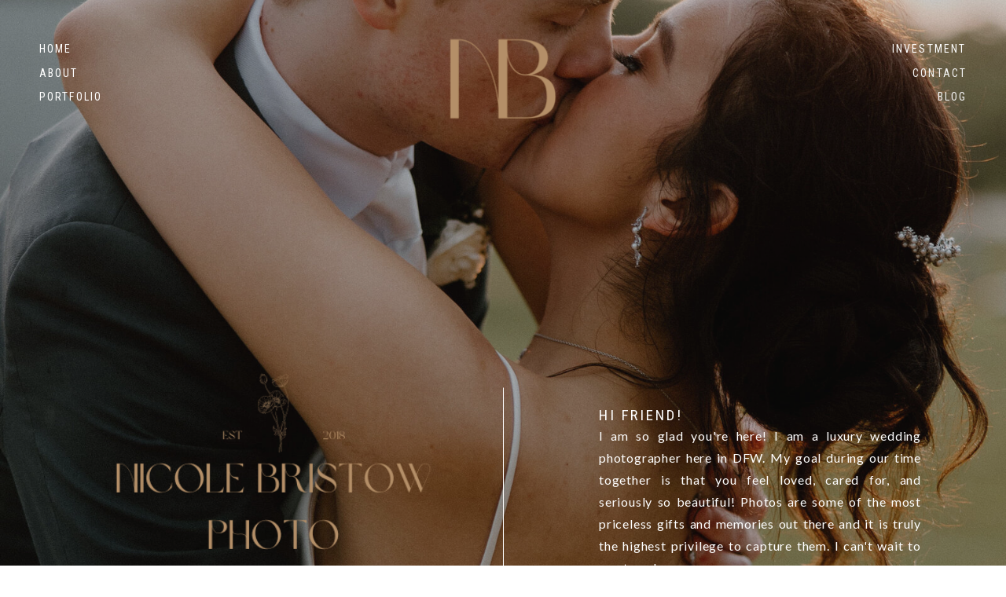

--- FILE ---
content_type: text/html; charset=UTF-8
request_url: http://catherinenicolephotography.com/
body_size: 18023
content:
<!DOCTYPE html>
<html class="d" lang="en">
  <head>
    <meta charset="UTF-8" />
    <meta name="viewport" content="width=device-width, initial-scale=1" />
    <title>Home</title>
      <link rel="icon" type="image/png" href="//static.showit.co/200/k_45x_IkT8WWA-uh4FrM3g/130848/cnp_logo-2.png" />
      <link rel="preconnect" href="https://static.showit.co" />
      <link rel="canonical" href="https://catherinenicolephotography.com" />
    
    <link rel="preconnect" href="https://fonts.googleapis.com">
<link rel="preconnect" href="https://fonts.gstatic.com" crossorigin>
<link href="https://fonts.googleapis.com/css?family=Lato:regular|Roboto+Condensed:regular|Newsreader:300italic|Newsreader:300" rel="stylesheet" type="text/css"/>
<style>
@font-face{font-family:Tan Pearl;src:url('//static.showit.co/file/NjzjQFq5RKyduMwgqgwr6g/shared/tan-pearl.woff');}
 </style>
    <script id="init_data" type="application/json">
      {"mobile":{"w":320,"bgMediaType":"none","bgFillType":"color","bgColor":"colors-7"},"desktop":{"w":1200,"bgColor":"colors-7","bgMediaType":"none","bgFillType":"color"},"sid":"v4ijk5x7q1-yzsexrr662g","break":768,"assetURL":"//static.showit.co","contactFormId":"130848/255026","cfAction":"aHR0cHM6Ly9jbGllbnRzZXJ2aWNlLnNob3dpdC5jby9jb250YWN0Zm9ybQ==","sgAction":"aHR0cHM6Ly9jbGllbnRzZXJ2aWNlLnNob3dpdC5jby9zb2NpYWxncmlk","blockData":[{"slug":"hero-image","visible":"a","states":[],"d":{"h":918,"w":1200,"nature":"wH","bgFillType":"color","bgColor":"#252525","bgMediaType":"image","bgImage":{"key":"OKl_34-5SHymozoruuVjHw/130848/dixon-wedding-paulina-caleb-preston-one-events-169.jpg","aspect_ratio":0.66659,"title":"dixon-wedding-paulina-caleb-preston-one-events-169","type":"asset"},"bgOpacity":80,"bgPos":"cm","bgScale":"cover","bgScroll":"x"},"m":{"h":628,"w":320,"nature":"wH","bgFillType":"color","bgColor":"#252525","bgMediaType":"image","bgImage":{"key":"OKl_34-5SHymozoruuVjHw/130848/dixon-wedding-paulina-caleb-preston-one-events-169.jpg","aspect_ratio":0.66659,"title":"dixon-wedding-paulina-caleb-preston-one-events-169","type":"asset"},"bgOpacity":70,"bgPos":"cm","bgScale":"cover","bgScroll":"p"}},{"slug":"navigation","visible":"a","states":[],"d":{"h":59,"w":1200,"locking":{"side":"st"},"bgFillType":"color","bgColor":"colors-7","bgMediaType":"none"},"m":{"h":63,"w":320,"locking":{"side":"st"},"bgFillType":"color","bgColor":"colors-7","bgMediaType":"none"}},{"slug":"intro","visible":"a","states":[{"d":{"bgFillType":"color","bgColor":"#000000:0","bgMediaType":"none"},"m":{"bgFillType":"color","bgColor":"#000000:0","bgMediaType":"none"},"slug":"view-1"},{"d":{"bgFillType":"color","bgColor":"#000000:0","bgMediaType":"none"},"m":{"bgFillType":"color","bgColor":"#000000:0","bgMediaType":"none"},"slug":"view-1-1"}],"d":{"h":764,"w":1200,"nature":"dH","aav":"3","bgFillType":"color","bgColor":"colors-7","bgMediaType":"none"},"m":{"h":711,"w":320,"bgFillType":"color","bgColor":"#FFFFFF","bgMediaType":"none"},"stateTrans":[{},{}]},{"slug":"about-us","visible":"a","states":[],"d":{"h":717,"w":1200,"bgFillType":"color","bgColor":"colors-6","bgMediaType":"none"},"m":{"h":1191,"w":320,"bgFillType":"color","bgColor":"colors-6","bgMediaType":"none"},"ps":[{"trigger":"onscreen","type":"show","block":"delete-this-canvas","once":1}]},{"slug":"galleries","visible":"a","states":[{"d":{"bgFillType":"color","bgColor":"#000000:0","bgMediaType":"none"},"m":{"bgFillType":"color","bgColor":"#000000:0","bgMediaType":"none"},"slug":"view-1"},{"d":{"bgFillType":"color","bgColor":"#000000:0","bgMediaType":"none"},"m":{"bgFillType":"color","bgColor":"#000000:0","bgMediaType":"none"},"slug":"view-1-2"},{"d":{"bgFillType":"color","bgColor":"#000000:0","bgMediaType":"none"},"m":{"bgFillType":"color","bgColor":"#000000:0","bgMediaType":"none"},"slug":"view-1-1"}],"d":{"h":809,"w":1200,"aav":"3","bgFillType":"color","bgColor":"colors-3","bgMediaType":"none"},"m":{"h":785,"w":320,"bgFillType":"color","bgColor":"colors-3","bgMediaType":"none"},"stateTrans":[{},{},{}]},{"slug":"what-we-do","visible":"a","states":[],"d":{"h":713,"w":1200,"bgFillType":"color","bgColor":"#FFFFFF","bgMediaType":"none"},"m":{"h":991,"w":320,"bgFillType":"color","bgColor":"#FFFFFF","bgMediaType":"none"}},{"slug":"blog-preview","visible":"a","states":[],"d":{"h":806,"w":1200,"bgFillType":"color","bgColor":"colors-7","bgMediaType":"none"},"m":{"h":1051,"w":320,"bgFillType":"color","bgColor":"colors-7","bgMediaType":"none"}},{"slug":"cta","visible":"a","states":[],"d":{"h":566,"w":1200,"bgFillType":"color","bgColor":"#252525","bgMediaType":"image","bgImage":{"key":"OXmWh7AETrObxndzskn-LQ/130848/kenzie-sam-hull-the-french-farmhouse-wedding-46.jpg","aspect_ratio":1.50016,"title":"kenzie-sam-hull-the-french-farmhouse-wedding-46","type":"asset"},"bgOpacity":100,"bgPos":"cm","bgScale":"cover","bgScroll":"x"},"m":{"h":484,"w":320,"bgFillType":"color","bgColor":"#252525","bgMediaType":"image","bgImage":{"key":"MH30MBGYS3W3nraf6qOWLw/130848/denton-engagement-session-134.jpg","aspect_ratio":1.5,"title":"Denton-Engagement-Session-134","type":"asset"},"bgOpacity":100,"bgPos":"cm","bgScale":"cover","bgScroll":"f"},"ps":[{"trigger":"onscreen","type":"show","block":"bottom-announcement-bar","once":1}]},{"slug":"footer","visible":"a","states":[],"d":{"h":647,"w":1200,"bgFillType":"color","bgColor":"colors-6","bgMediaType":"none"},"m":{"h":1132,"w":320,"bgFillType":"color","bgColor":"colors-6","bgMediaType":"none"}},{"slug":"credits","visible":"a","states":[],"d":{"h":48,"w":1200,"bgFillType":"color","bgColor":"colors-6","bgMediaType":"none"},"m":{"h":43,"w":320,"bgFillType":"color","bgColor":"colors-6","bgMediaType":"none"}},{"slug":"mobile-menu","visible":"m","states":[],"d":{"h":2,"w":1200,"locking":{"side":"st","scrollOffset":1},"stateTrIn":{"type":"slide","direction":"Down"},"bgFillType":"color","bgColor":"#FFFFFF","bgMediaType":"none"},"m":{"h":541,"w":320,"locking":{"side":"t"},"bgFillType":"color","bgColor":"colors-3","bgMediaType":"none"}},{"slug":"bottom-announcement-bar","visible":"a","states":[],"d":{"h":52,"w":1200,"locking":{"side":"b"},"stateTrIn":{"type":"slide","duration":3.25,"direction":"Up"},"stateTrOut":{"type":"none","direction":"none"},"bgFillType":"color","bgColor":"colors-6","bgMediaType":"none"},"m":{"h":68,"w":320,"locking":{"side":"b"},"bgFillType":"color","bgColor":"colors-6","bgMediaType":"none"}}],"elementData":[{"type":"icon","visible":"a","id":"hero-image_0","blockId":"hero-image","m":{"x":247,"y":535,"w":45,"h":45,"a":90},"d":{"x":1151,"y":831,"w":39,"h":39,"a":90,"lockH":"r","lockV":"b"}},{"type":"text","visible":"a","id":"hero-image_1","blockId":"hero-image","m":{"x":28,"y":280,"w":256,"h":229,"a":0},"d":{"x":722,"y":541,"w":410,"h":129,"a":0}},{"type":"text","visible":"d","id":"hero-image_2","blockId":"hero-image","m":{"x":103.3,"y":400,"w":113.4,"h":21,"a":0,"lockV":"t"},"d":{"x":1098,"y":114,"w":52,"h":17,"a":0,"lockH":"r","lockV":"t"}},{"type":"text","visible":"d","id":"hero-image_3","blockId":"hero-image","m":{"x":103.3,"y":359,"w":113.4,"h":21,"a":0,"lockV":"t"},"d":{"x":1077,"y":84,"w":73,"h":17,"a":0,"lockH":"r","lockV":"t"}},{"type":"text","visible":"d","id":"hero-image_4","blockId":"hero-image","m":{"x":103.3,"y":318,"w":113.4,"h":21,"a":0,"lockV":"t"},"d":{"x":50,"y":53,"w":51,"h":17,"a":0,"lockH":"l","lockV":"t"}},{"type":"simple","visible":"a","id":"hero-image_5","blockId":"hero-image","m":{"x":28,"y":538,"w":232,"h":42,"a":0},"d":{"x":722,"y":763,"w":347,"h":51,"a":0},"pc":[{"type":"show"}]},{"type":"text","visible":"a","id":"hero-image_6","blockId":"hero-image","m":{"x":25,"y":549,"w":235,"h":25,"a":0},"d":{"x":728,"y":778,"w":341,"h":19,"a":0}},{"type":"text","visible":"a","id":"hero-image_7","blockId":"hero-image","m":{"x":28,"y":245,"w":320,"h":18,"a":0},"d":{"x":722,"y":516,"w":440,"h":25,"a":0}},{"type":"graphic","visible":"d","id":"hero-image_8","blockId":"hero-image","m":{"x":88,"y":174,"w":146,"h":146,"a":0},"d":{"x":58,"y":393,"w":500,"h":554,"a":0,"o":100},"c":{"key":"UdjMd2UHQcSLC8_nxIk2lw/130848/cnp_logo-4.png","aspect_ratio":1}},{"type":"line","visible":"d","id":"hero-image_9","blockId":"hero-image","m":{"x":0,"y":563,"w":320,"a":-90},"d":{"x":440,"y":653,"w":321,"h":1,"a":-90}},{"type":"text","visible":"d","id":"hero-image_10","blockId":"hero-image","m":{"x":103.3,"y":318,"w":113.4,"h":21,"a":0,"lockV":"t"},"d":{"x":999,"y":53,"w":150,"h":17,"a":0,"lockH":"r","lockV":"t"}},{"type":"graphic","visible":"a","id":"hero-image_11","blockId":"hero-image","m":{"x":98,"y":27,"w":125,"h":94,"a":0},"d":{"x":501,"y":34,"w":199,"h":160,"a":0,"lockV":"t"},"c":{"key":"na5lEDpTRmqOnsURi7EYmQ/130848/cnp_logo-3.png","aspect_ratio":1}},{"type":"text","visible":"d","id":"hero-image_12","blockId":"hero-image","m":{"x":103.3,"y":318,"w":113.4,"h":21,"a":0,"lockV":"t"},"d":{"x":50,"y":84,"w":81,"h":17,"a":0,"lockH":"l","lockV":"t"}},{"type":"text","visible":"d","id":"hero-image_13","blockId":"hero-image","m":{"x":103.3,"y":318,"w":113.4,"h":21,"a":0,"lockV":"t"},"d":{"x":50,"y":114,"w":81,"h":17,"a":0,"lockH":"l","lockV":"t"}},{"type":"text","visible":"d","id":"navigation_0","blockId":"navigation","m":{"x":103.3,"y":400,"w":113.4,"h":21,"a":0,"lockV":"t"},"d":{"x":832,"y":22,"w":44,"h":17,"a":0}},{"type":"text","visible":"d","id":"navigation_1","blockId":"navigation","m":{"x":103.3,"y":359,"w":113.4,"h":21,"a":0,"lockV":"t"},"d":{"x":713,"y":22,"w":73,"h":17,"a":0}},{"type":"text","visible":"d","id":"navigation_2","blockId":"navigation","m":{"x":103.3,"y":318,"w":113.4,"h":21,"a":0,"lockV":"t"},"d":{"x":616,"y":22,"w":51,"h":17,"a":0}},{"type":"text","visible":"d","id":"navigation_3","blockId":"navigation","m":{"x":103.3,"y":277,"w":113.4,"h":21,"a":0,"lockV":"t"},"d":{"x":489,"y":21,"w":81,"h":17,"a":0}},{"type":"text","visible":"d","id":"navigation_4","blockId":"navigation","m":{"x":103.3,"y":236,"w":113.4,"h":21,"a":0,"lockV":"t"},"d":{"x":390,"y":21,"w":52,"h":17,"a":0}},{"type":"text","visible":"d","id":"navigation_5","blockId":"navigation","m":{"x":103.3,"y":195,"w":113.4,"h":21,"a":0,"lockV":"t"},"d":{"x":294,"y":21,"w":50,"h":17,"a":0}},{"type":"line","visible":"d","id":"navigation_6","blockId":"navigation","m":{"x":0,"y":0,"w":320,"h":0,"a":0},"d":{"x":-51,"y":58,"w":1302,"h":1,"a":0,"lockH":"s"}},{"type":"text","visible":"m","id":"navigation_7","blockId":"navigation","m":{"x":23,"y":23,"w":182,"h":28,"a":0},"d":{"x":533,"y":14,"w":134.4,"h":32,"a":0}},{"type":"icon","visible":"m","id":"navigation_8","blockId":"navigation","m":{"x":268,"y":12,"w":36,"h":39,"a":0},"d":{"x":550,"y":-20,"w":100,"h":100,"a":0},"pc":[{"type":"show","block":"mobile-menu"}]},{"type":"graphic","visible":"a","id":"intro_0","blockId":"intro","m":{"x":63,"y":18,"w":195,"h":290,"a":0},"d":{"x":748,"y":93,"w":331,"h":529,"a":0},"c":{"key":"7oQ33m-tQgKFrBaKIltPmA/130848/headshots-the-lumen-room-plano-2.jpg","aspect_ratio":0.66673}},{"type":"text","visible":"d","id":"intro_1","blockId":"intro","m":{"x":47,"y":822,"w":90,"h":15,"a":0},"d":{"x":407,"y":523,"w":283,"h":20,"a":0}},{"type":"text","visible":"a","id":"intro_2","blockId":"intro","m":{"x":32,"y":471,"w":258,"h":224,"a":0},"d":{"x":118,"y":313,"w":380,"h":184,"a":0,"trIn":{"cl":"fadeIn","d":"0.5","dl":"0"}}},{"type":"text","visible":"d","id":"intro_view-1_0","blockId":"intro","m":{"x":67,"y":858,"w":270,"h":67,"a":0},"d":{"x":409,"y":572,"w":533,"h":142,"a":0}},{"type":"text","visible":"d","id":"intro_view-1-1_0","blockId":"intro","m":{"x":117,"y":234,"w":87,"h":29,"a":0},"d":{"x":409,"y":572,"w":533,"h":142,"a":0}},{"type":"text","visible":"a","id":"intro_4","blockId":"intro","m":{"x":14,"y":340,"w":293,"h":125,"a":0},"d":{"x":118,"y":151,"w":430,"h":162,"a":0,"trIn":{"cl":"fadeIn","d":"0.5","dl":"0"}}},{"type":"graphic","visible":"a","id":"about-us_0","blockId":"about-us","m":{"x":35,"y":42,"w":251,"h":359,"a":0},"d":{"x":120,"y":99,"w":353,"h":494,"a":0},"c":{"key":"T3v58Ui1RJ6wE-CmNSBDFg/130848/the-laurel-wedding-venue-courtney-luke-ball-4.jpg","aspect_ratio":0.66667}},{"type":"simple","visible":"a","id":"about-us_1","blockId":"about-us","m":{"x":35,"y":42,"w":251,"h":359,"a":0},"d":{"x":120,"y":99,"w":353,"h":494,"a":0}},{"type":"text","visible":"a","id":"about-us_2","blockId":"about-us","m":{"x":33,"y":581,"w":263,"h":498,"a":0},"d":{"x":580,"y":257,"w":545,"h":223,"a":0,"trIn":{"cl":"fadeIn","d":"0.5","dl":"0"}}},{"type":"text","visible":"a","id":"about-us_3","blockId":"about-us","m":{"x":33,"y":467,"w":263,"h":114,"a":0},"d":{"x":580,"y":146,"w":484,"h":135,"a":0,"trIn":{"cl":"fadeIn","d":"0.5","dl":"0"}}},{"type":"text","visible":"a","id":"about-us_4","blockId":"about-us","m":{"x":31,"y":430,"w":156,"h":25,"a":0},"d":{"x":580,"y":99,"w":156,"h":25,"a":0}},{"type":"simple","visible":"a","id":"about-us_5","blockId":"about-us","m":{"x":59,"y":1100,"w":203,"h":51,"a":0},"d":{"x":580,"y":520,"w":203,"h":51,"a":0}},{"type":"text","visible":"a","id":"about-us_6","blockId":"about-us","m":{"x":65,"y":1116,"w":191,"h":19,"a":0},"d":{"x":586,"y":535,"w":191,"h":19,"a":0}},{"type":"graphic","visible":"a","id":"galleries_0","blockId":"galleries","m":{"x":0,"y":0,"w":320,"h":315,"a":0,"gs":{"s":0}},"d":{"x":-40,"y":0,"w":629,"h":941,"a":0,"lockH":"ls"},"c":{"key":"lPIvNqJGRge1QB_LduW1fg/130848/arbor-hill-david-sarah-engagements-98.jpg","aspect_ratio":0.66667}},{"type":"text","visible":"a","id":"galleries_1","blockId":"galleries","m":{"x":117,"y":946,"w":87,"h":29,"a":0},"d":{"x":-32,"y":709,"w":890,"h":276,"a":0,"o":30,"lockH":"l"}},{"type":"graphic","visible":"a","id":"galleries_view-1_0","blockId":"galleries","m":{"x":59,"y":393,"w":202,"h":282,"a":0},"d":{"x":714,"y":144,"w":353,"h":494,"a":0},"c":{"key":"N5kqGd6lRoC3JPVUnH9q4Q/130848/kenzie-sam-hull-the-french-farmhouse-wedding-151.jpg","aspect_ratio":0.66667}},{"type":"text","visible":"d","id":"galleries_view-1_1","blockId":"galleries","m":{"x":103,"y":383,"w":114,"h":19,"a":0},"d":{"x":831,"y":689,"w":120,"h":20,"a":0}},{"type":"graphic","visible":"a","id":"galleries_view-1-2_0","blockId":"galleries","m":{"x":59,"y":393,"w":202,"h":282,"a":0},"d":{"x":714,"y":144,"w":353,"h":494,"a":0,"gs":{"s":30}},"c":{"key":"Jo9PTSHWQNKJlI6ElMtCSQ/130848/sarah-ben-engagement-session-oak-street-studio-158.jpg","aspect_ratio":0.66667}},{"type":"text","visible":"d","id":"galleries_view-1-2_1","blockId":"galleries","m":{"x":103,"y":383,"w":114,"h":19,"a":0},"d":{"x":831,"y":689,"w":120,"h":20,"a":0}},{"type":"graphic","visible":"a","id":"galleries_view-1-1_0","blockId":"galleries","m":{"x":59,"y":393,"w":202,"h":282,"a":0},"d":{"x":714,"y":144,"w":353,"h":494,"a":0},"c":{"key":"evhmw_FXTvqmUeZxlRbI4g/130848/springs-event-venue-mckinney-stone-hall-61_websize.jpg","aspect_ratio":0.66688}},{"type":"text","visible":"d","id":"galleries_view-1-1_1","blockId":"galleries","m":{"x":103,"y":383,"w":114,"h":19,"a":0},"d":{"x":831,"y":689,"w":120,"h":20,"a":0}},{"type":"text","visible":"a","id":"galleries_3","blockId":"galleries","m":{"x":106,"y":194,"w":108,"h":18,"a":0},"d":{"x":8,"y":527,"w":120,"h":20,"a":-90,"lockH":"l"}},{"type":"text","visible":"a","id":"galleries_4","blockId":"galleries","m":{"x":106,"y":149,"w":108,"h":18,"a":0},"d":{"x":8,"y":340,"w":120,"h":20,"a":-90,"lockH":"l"}},{"type":"text","visible":"a","id":"galleries_5","blockId":"galleries","m":{"x":106,"y":101,"w":108,"h":18,"a":0},"d":{"x":8,"y":153,"w":120,"h":20,"a":-90,"lockH":"l"}},{"type":"graphic","visible":"a","id":"what-we-do_0","blockId":"what-we-do","m":{"x":33,"y":56,"w":255,"h":342,"a":0},"d":{"x":87,"y":133,"w":400,"h":516,"a":0},"c":{"key":"vw1aKuMhRLCOsG0JKCodHA/130848/mckinney-engagement-session-26.jpg","aspect_ratio":0.6666}},{"type":"text","visible":"a","id":"what-we-do_1","blockId":"what-we-do","m":{"x":33,"y":546,"w":250,"h":361,"a":0},"d":{"x":586,"y":315,"w":479,"h":178,"a":0,"trIn":{"cl":"fadeIn","d":"0.5","dl":"0"}}},{"type":"text","visible":"a","id":"what-we-do_2","blockId":"what-we-do","m":{"x":14,"y":432,"w":288,"h":108,"a":0},"d":{"x":586,"y":203,"w":428,"h":104,"a":0,"trIn":{"cl":"fadeIn","d":"0.5","dl":"0"}}},{"type":"simple","visible":"a","id":"what-we-do_3","blockId":"what-we-do","m":{"x":59,"y":907,"w":203,"h":51,"a":0},"d":{"x":586,"y":520,"w":203,"h":51,"a":0}},{"type":"text","visible":"a","id":"what-we-do_4","blockId":"what-we-do","m":{"x":65,"y":923,"w":191,"h":19,"a":0},"d":{"x":592,"y":535,"w":191,"h":19,"a":0}},{"type":"simple","visible":"a","id":"what-we-do_5","blockId":"what-we-do","m":{"x":32,"y":56,"w":256,"h":342,"a":0},"d":{"x":87,"y":133,"w":400,"h":516,"a":0}},{"type":"graphic","visible":"a","id":"blog-preview_0","blockId":"blog-preview","m":{"x":0,"y":2,"w":320,"h":234,"a":0},"d":{"x":523,"y":83,"w":594,"h":426,"a":0},"c":{"key":"YeGuSuMHT--Muw9HK4E_2Q/130848/andrew-hayley-wedding-rustic-grace-estate-638.jpg","aspect_ratio":1.49953}},{"type":"text","visible":"a","id":"blog-preview_1","blockId":"blog-preview","m":{"x":31,"y":437,"w":163,"h":15,"a":0},"d":{"x":523,"y":656,"w":344,"h":25,"a":0,"trIn":{"cl":"fadeIn","d":"0.5","dl":"0"}}},{"type":"line","visible":"a","id":"blog-preview_2","blockId":"blog-preview","m":{"x":20,"y":490,"w":281,"a":0},"d":{"x":157,"y":393,"w":621,"h":1,"a":270}},{"type":"text","visible":"a","id":"blog-preview_3","blockId":"blog-preview","m":{"x":31,"y":296,"w":258,"h":117,"a":0},"d":{"x":523,"y":564,"w":594,"h":68,"a":0,"trIn":{"cl":"fadeIn","d":"0.5","dl":"0"}}},{"type":"simple","visible":"d","id":"blog-preview_4","blockId":"blog-preview","m":{"x":32,"y":56,"w":256,"h":342,"a":0},"d":{"x":523,"y":83,"w":594,"h":426,"a":0}},{"type":"text","visible":"a","id":"blog-preview_5","blockId":"blog-preview","m":{"x":31,"y":530,"w":272,"h":52,"a":0},"d":{"x":77,"y":124,"w":356,"h":68,"a":0,"trIn":{"cl":"fadeIn","d":"0.5","dl":"0"}}},{"type":"text","visible":"a","id":"blog-preview_6","blockId":"blog-preview","m":{"x":31,"y":601,"w":163,"h":15,"a":0},"d":{"x":77,"y":216,"w":344,"h":25,"a":0,"trIn":{"cl":"fadeIn","d":"0.5","dl":"0"}}},{"type":"line","visible":"a","id":"blog-preview_7","blockId":"blog-preview","m":{"x":20,"y":658,"w":281,"a":0},"d":{"x":64,"y":282,"w":403,"h":1,"a":180}},{"type":"text","visible":"a","id":"blog-preview_8","blockId":"blog-preview","m":{"x":31,"y":759,"w":163,"h":15,"a":0},"d":{"x":77,"y":436,"w":344,"h":25,"a":0,"trIn":{"cl":"fadeIn","d":"0.5","dl":"0"}}},{"type":"line","visible":"a","id":"blog-preview_9","blockId":"blog-preview","m":{"x":20,"y":814,"w":281,"a":0},"d":{"x":64,"y":502,"w":404,"h":1,"a":180}},{"type":"text","visible":"a","id":"blog-preview_10","blockId":"blog-preview","m":{"x":31,"y":917,"w":163,"h":15,"a":0},"d":{"x":77,"y":656,"w":344,"h":25,"a":0,"trIn":{"cl":"fadeIn","d":"0.5","dl":"0"}}},{"type":"text","visible":"a","id":"blog-preview_11","blockId":"blog-preview","m":{"x":85,"y":184,"w":240,"h":54,"a":0},"d":{"x":664,"y":0,"w":435,"h":111,"a":0,"o":100}},{"type":"text","visible":"a","id":"blog-preview_12","blockId":"blog-preview","m":{"x":31,"y":684,"w":272,"h":62,"a":0},"d":{"x":77,"y":344,"w":356,"h":68,"a":0,"trIn":{"cl":"fadeIn","d":"0.5","dl":"0"}}},{"type":"text","visible":"a","id":"blog-preview_13","blockId":"blog-preview","m":{"x":31,"y":847,"w":272,"h":62,"a":0},"d":{"x":77,"y":564,"w":356,"h":68,"a":0,"trIn":{"cl":"fadeIn","d":"0.5","dl":"0"}}},{"type":"simple","visible":"a","id":"cta_0","blockId":"cta","m":{"x":59,"y":407,"w":203,"h":51,"a":0},"d":{"x":486,"y":405,"w":228,"h":51,"a":0}},{"type":"text","visible":"a","id":"cta_1","blockId":"cta","m":{"x":65,"y":424,"w":191,"h":19,"a":0},"d":{"x":505,"y":421,"w":191,"h":19,"a":0}},{"type":"text","visible":"a","id":"cta_2","blockId":"cta","m":{"x":17,"y":28,"w":287,"h":372,"a":0},"d":{"x":89,"y":135,"w":1023,"h":249,"a":0}},{"type":"text","visible":"a","id":"footer_0","blockId":"footer","m":{"x":38,"y":489,"w":260,"h":154,"a":0},"d":{"x":42,"y":416,"w":344,"h":130,"a":0}},{"type":"text","visible":"a","id":"footer_1","blockId":"footer","m":{"x":38,"y":360,"w":121,"h":126,"a":0},"d":{"x":42,"y":330,"w":344,"h":90,"a":0}},{"type":"text","visible":"a","id":"footer_2","blockId":"footer","m":{"x":43,"y":674,"w":90,"h":15,"a":0},"d":{"x":474,"y":376,"w":120,"h":20,"a":0}},{"type":"text","visible":"d","id":"footer_3","blockId":"footer","m":{"x":38,"y":627,"w":90,"h":15,"a":0},"d":{"x":697,"y":376,"w":120,"h":20,"a":0}},{"type":"text","visible":"a","id":"footer_4","blockId":"footer","m":{"x":40,"y":919,"w":210,"h":15,"a":0},"d":{"x":910,"y":376,"w":235,"h":20,"a":0}},{"type":"text","visible":"a","id":"footer_5","blockId":"footer","m":{"x":43,"y":701,"w":76,"h":23,"a":0},"d":{"x":474,"y":420,"w":103,"h":19,"a":0}},{"type":"text","visible":"a","id":"footer_6","blockId":"footer","m":{"x":43,"y":730,"w":76,"h":23,"a":0},"d":{"x":474,"y":448,"w":103,"h":19,"a":0}},{"type":"text","visible":"a","id":"footer_7","blockId":"footer","m":{"x":43,"y":797,"w":76,"h":23,"a":0},"d":{"x":474,"y":475,"w":103,"h":19,"a":0}},{"type":"text","visible":"a","id":"footer_8","blockId":"footer","m":{"x":43,"y":861,"w":76,"h":23,"a":0},"d":{"x":698,"y":503,"w":103,"h":19,"a":0}},{"type":"text","visible":"d","id":"footer_9","blockId":"footer","m":{"x":44,"y":709,"w":76,"h":14,"a":0},"d":{"x":698,"y":420,"w":147,"h":19,"a":0}},{"type":"text","visible":"d","id":"footer_10","blockId":"footer","m":{"x":44,"y":735,"w":76,"h":14,"a":0},"d":{"x":698,"y":448,"w":130,"h":19,"a":0}},{"type":"text","visible":"d","id":"footer_11","blockId":"footer","m":{"x":44,"y":762,"w":76,"h":14,"a":0},"d":{"x":698,"y":475,"w":130,"h":19,"a":0}},{"type":"text","visible":"m","id":"footer_12","blockId":"footer","m":{"x":43,"y":764,"w":76,"h":23,"a":0},"d":{"x":698,"y":530,"w":103,"h":19,"a":0}},{"type":"icon","visible":"a","id":"footer_13","blockId":"footer","m":{"x":267,"y":433,"w":19,"h":19,"a":0},"d":{"x":146,"y":568,"w":19,"h":19,"a":0}},{"type":"icon","visible":"a","id":"footer_14","blockId":"footer","m":{"x":232,"y":435,"w":19,"h":19,"a":0},"d":{"x":112,"y":568,"w":19,"h":19,"a":0}},{"type":"icon","visible":"a","id":"footer_15","blockId":"footer","m":{"x":197,"y":435,"w":19,"h":19,"a":0},"d":{"x":76,"y":568,"w":19,"h":19,"a":0}},{"type":"icon","visible":"a","id":"footer_16","blockId":"footer","m":{"x":165,"y":435,"w":19,"h":19,"a":0},"d":{"x":42,"y":568,"w":19,"h":19,"a":0}},{"type":"text","visible":"a","id":"footer_17","blockId":"footer","m":{"x":41,"y":953,"w":236,"h":87,"a":0},"d":{"x":910,"y":406,"w":215,"h":79,"a":0}},{"type":"simple","visible":"a","id":"footer_18","blockId":"footer","m":{"x":74,"y":1055,"w":182,"h":48,"a":0},"d":{"x":905,"y":499,"w":178,"h":47,"a":0}},{"type":"text","visible":"a","id":"footer_19","blockId":"footer","m":{"x":65,"y":1070,"w":191,"h":19,"a":0},"d":{"x":913,"y":514,"w":162,"h":19,"a":0}},{"type":"social","visible":"a","id":"footer_20","blockId":"footer","m":{"x":0,"y":20,"w":320,"h":320,"a":0},"d":{"x":0,"y":82,"w":1200,"h":221,"a":0}},{"type":"text","visible":"a","id":"footer_21","blockId":"footer","m":{"x":43,"y":828,"w":76,"h":23,"a":0},"d":{"x":474,"y":503,"w":103,"h":19,"a":0}},{"type":"text","visible":"a","id":"credits_0","blockId":"credits","m":{"x":12,"y":18,"w":297,"h":20,"a":0},"d":{"x":197,"y":15,"w":805.002,"h":25,"a":0}},{"type":"line","visible":"a","id":"credits_1","blockId":"credits","m":{"x":-3,"y":0,"w":327,"a":0},"d":{"x":-8,"y":1,"w":1217,"h":1,"a":0,"lockH":"s"}},{"type":"text","visible":"a","id":"mobile-menu_0","blockId":"mobile-menu","m":{"x":46,"y":399,"w":113,"h":21,"a":0,"lockV":"t"},"d":{"x":1023.998,"y":79,"w":52.005,"h":17.003,"a":0}},{"type":"text","visible":"a","id":"mobile-menu_1","blockId":"mobile-menu","m":{"x":46,"y":358,"w":113,"h":21,"a":0,"lockV":"t"},"d":{"x":881.339,"y":79,"w":73.024,"h":17.011,"a":0}},{"type":"text","visible":"a","id":"mobile-menu_2","blockId":"mobile-menu","m":{"x":46,"y":309,"w":124,"h":21,"a":0,"lockV":"t"},"d":{"x":760.698,"y":79,"w":51.005,"h":17.008,"a":0}},{"type":"text","visible":"a","id":"mobile-menu_3","blockId":"mobile-menu","m":{"x":46,"y":268,"w":113,"h":21,"a":0,"lockV":"t"},"d":{"x":388.298,"y":79.011,"w":94.013,"h":17.008,"a":0}},{"type":"text","visible":"a","id":"mobile-menu_4","blockId":"mobile-menu","m":{"x":46,"y":227,"w":113,"h":21,"a":0,"lockV":"t"},"d":{"x":256.389,"y":79.011,"w":52.024,"h":17.016,"a":0}},{"type":"text","visible":"a","id":"mobile-menu_5","blockId":"mobile-menu","m":{"x":46,"y":186,"w":113,"h":21,"a":0,"lockV":"t"},"d":{"x":123.998,"y":79.011,"w":50.024,"h":17.016,"a":0}},{"type":"icon","visible":"m","id":"mobile-menu_6","blockId":"mobile-menu","m":{"x":273,"y":19,"w":32,"h":32,"a":0,"lockV":"t"},"d":{"x":550,"y":25,"w":100,"h":100,"a":0},"pc":[{"type":"hide","block":"mobile-menu"}]},{"type":"icon","visible":"m","id":"mobile-menu_7","blockId":"mobile-menu","m":{"x":170,"y":478,"w":23,"h":23,"a":0,"lockV":"b"},"d":{"x":575,"y":175,"w":100,"h":100,"a":0}},{"type":"icon","visible":"m","id":"mobile-menu_8","blockId":"mobile-menu","m":{"x":129,"y":478,"w":22,"h":22,"a":0,"lockV":"b"},"d":{"x":575,"y":175,"w":100,"h":100,"a":0}},{"type":"icon","visible":"m","id":"mobile-menu_9","blockId":"mobile-menu","m":{"x":87,"y":478,"w":23,"h":23,"a":0,"lockV":"b"},"d":{"x":575,"y":175,"w":100,"h":100,"a":0}},{"type":"icon","visible":"m","id":"mobile-menu_10","blockId":"mobile-menu","m":{"x":46,"y":478,"w":22,"h":22,"a":0,"lockV":"b"},"d":{"x":575,"y":175,"w":100,"h":100,"a":0}},{"type":"text","visible":"a","id":"mobile-menu_11","blockId":"mobile-menu","m":{"x":46,"y":72,"w":250,"h":104,"a":0},"d":{"x":536,"y":-20,"w":129,"h":43,"a":0}},{"type":"icon","visible":"a","id":"bottom-announcement-bar_0","blockId":"bottom-announcement-bar","m":{"x":292,"y":5,"w":23,"h":20,"a":0},"d":{"x":1159,"y":14,"w":20,"h":20,"a":0,"lockH":"r"},"pc":[{"type":"hide","block":"bottom-announcement-bar"}]},{"type":"text","visible":"a","id":"bottom-announcement-bar_1","blockId":"bottom-announcement-bar","m":{"x":16,"y":12,"w":173,"h":17,"a":0},"d":{"x":26,"y":17,"w":167,"h":17,"a":0,"lockH":"l"}},{"type":"text","visible":"a","id":"bottom-announcement-bar_2","blockId":"bottom-announcement-bar","m":{"x":16,"y":34,"w":299,"h":21,"a":0},"d":{"x":184,"y":13,"w":763,"h":25,"a":0,"lockH":"l"}},{"type":"line","visible":"a","id":"bottom-announcement-bar_3","blockId":"bottom-announcement-bar","m":{"x":-12,"y":0,"w":355,"a":0},"d":{"x":-51,"y":0,"w":1302,"h":1,"a":0,"lockH":"s"}}]}
    </script>
    <link
      rel="stylesheet"
      type="text/css"
      href="https://cdnjs.cloudflare.com/ajax/libs/animate.css/3.4.0/animate.min.css"
    />
    <script
      id="si-jquery"
      src="https://ajax.googleapis.com/ajax/libs/jquery/3.5.1/jquery.min.js"
    ></script>
    		
		<script src="//lib.showit.co/engine/2.6.4/showit-lib.min.js"></script>
		<script src="//lib.showit.co/engine/2.6.4/showit.min.js"></script>

    <script>
      
      function initPage(){
      
      }
    </script>
    <link rel="stylesheet" type="text/css" href="//lib.showit.co/engine/2.6.4/showit.css" />
    <style id="si-page-css">
      html.m {background-color:rgba(255,255,255,1);}
html.d {background-color:rgba(255,255,255,1);}
.d .se:has(.st-primary) {border-radius:10px;box-shadow:none;opacity:1;overflow:hidden;transition-duration:0.5s;}
.d .st-primary {padding:10px 14px 10px 14px;border-width:0px;border-color:rgba(26,26,26,1);background-color:rgba(26,26,26,1);background-image:none;border-radius:inherit;transition-duration:0.5s;}
.d .st-primary span {color:rgba(255,255,255,1);font-family:'Roboto Condensed';font-weight:400;font-style:normal;font-size:15px;text-align:left;text-transform:uppercase;letter-spacing:0.15em;line-height:1.4;transition-duration:0.5s;}
.d .se:has(.st-primary:hover), .d .se:has(.trigger-child-hovers:hover .st-primary) {}
.d .st-primary.se-button:hover, .d .trigger-child-hovers:hover .st-primary.se-button {background-color:rgba(26,26,26,1);background-image:none;transition-property:background-color,background-image;}
.d .st-primary.se-button:hover span, .d .trigger-child-hovers:hover .st-primary.se-button span {}
.m .se:has(.st-primary) {border-radius:10px;box-shadow:none;opacity:1;overflow:hidden;}
.m .st-primary {padding:10px 14px 10px 14px;border-width:0px;border-color:rgba(26,26,26,1);background-color:rgba(26,26,26,1);background-image:none;border-radius:inherit;}
.m .st-primary span {color:rgba(255,255,255,1);font-family:'Roboto Condensed';font-weight:400;font-style:normal;font-size:14px;text-align:left;text-transform:uppercase;letter-spacing:0.15em;line-height:1.4;}
.d .se:has(.st-secondary) {border-radius:10px;box-shadow:none;opacity:1;overflow:hidden;transition-duration:0.5s;}
.d .st-secondary {padding:10px 14px 10px 14px;border-width:2px;border-color:rgba(26,26,26,1);background-color:rgba(0,0,0,0);background-image:none;border-radius:inherit;transition-duration:0.5s;}
.d .st-secondary span {color:rgba(26,26,26,1);font-family:'Roboto Condensed';font-weight:400;font-style:normal;font-size:15px;text-align:left;text-transform:uppercase;letter-spacing:0.15em;line-height:1.4;transition-duration:0.5s;}
.d .se:has(.st-secondary:hover), .d .se:has(.trigger-child-hovers:hover .st-secondary) {}
.d .st-secondary.se-button:hover, .d .trigger-child-hovers:hover .st-secondary.se-button {border-color:rgba(26,26,26,0.7);background-color:rgba(0,0,0,0);background-image:none;transition-property:border-color,background-color,background-image;}
.d .st-secondary.se-button:hover span, .d .trigger-child-hovers:hover .st-secondary.se-button span {color:rgba(26,26,26,0.7);transition-property:color;}
.m .se:has(.st-secondary) {border-radius:10px;box-shadow:none;opacity:1;overflow:hidden;}
.m .st-secondary {padding:10px 14px 10px 14px;border-width:2px;border-color:rgba(26,26,26,1);background-color:rgba(0,0,0,0);background-image:none;border-radius:inherit;}
.m .st-secondary span {color:rgba(26,26,26,1);font-family:'Roboto Condensed';font-weight:400;font-style:normal;font-size:14px;text-align:left;text-transform:uppercase;letter-spacing:0.15em;line-height:1.4;}
.d .st-d-title {color:rgba(62,62,62,1);line-height:1.2;letter-spacing:0.01em;font-size:38px;text-align:left;font-family:'Newsreader';font-weight:300;font-style:normal;}
.d .st-d-title.se-rc a {color:rgba(62,62,62,1);}
.d .st-d-title.se-rc a:hover {text-decoration:underline;color:rgba(62,62,62,1);opacity:0.8;}
.m .st-m-title {color:rgba(62,62,62,1);line-height:1.2;letter-spacing:0.01em;font-size:30px;text-align:left;font-family:'Newsreader';font-weight:300;font-style:normal;}
.m .st-m-title.se-rc a {color:rgba(62,62,62,1);}
.m .st-m-title.se-rc a:hover {text-decoration:underline;color:rgba(62,62,62,1);opacity:0.8;}
.d .st-d-heading {color:rgba(62,62,62,1);line-height:1.2;letter-spacing:0.01em;font-size:27px;text-align:left;font-family:'Newsreader';font-weight:300;font-style:italic;}
.d .st-d-heading.se-rc a {color:rgba(62,62,62,1);}
.d .st-d-heading.se-rc a:hover {text-decoration:underline;color:rgba(62,62,62,1);opacity:0.8;}
.m .st-m-heading {color:rgba(62,62,62,1);line-height:1.3;letter-spacing:0.01em;font-size:23px;text-align:left;font-family:'Newsreader';font-weight:300;font-style:italic;}
.m .st-m-heading.se-rc a {color:rgba(62,62,62,1);}
.m .st-m-heading.se-rc a:hover {text-decoration:underline;color:rgba(62,62,62,1);opacity:0.8;}
.d .st-d-subheading {color:rgba(62,62,62,1);text-transform:uppercase;line-height:1.4;letter-spacing:0.15em;font-size:15px;text-align:left;font-family:'Roboto Condensed';font-weight:400;font-style:normal;}
.d .st-d-subheading.se-rc a {color:rgba(62,62,62,1);}
.d .st-d-subheading.se-rc a:hover {text-decoration:underline;color:rgba(62,62,62,1);opacity:0.8;}
.m .st-m-subheading {color:rgba(62,62,62,1);text-transform:uppercase;line-height:1.4;letter-spacing:0.15em;font-size:14px;text-align:left;font-family:'Roboto Condensed';font-weight:400;font-style:normal;}
.m .st-m-subheading.se-rc a {color:rgba(62,62,62,1);}
.m .st-m-subheading.se-rc a:hover {text-decoration:underline;color:rgba(62,62,62,1);opacity:0.8;}
.d .st-d-paragraph {color:rgba(62,62,62,1);line-height:1.8;letter-spacing:0.05em;font-size:14px;text-align:left;font-family:'Lato';font-weight:400;font-style:normal;}
.d .st-d-paragraph.se-rc a {color:rgba(62,62,62,1);}
.d .st-d-paragraph.se-rc a:hover {text-decoration:underline;color:rgba(62,62,62,1);opacity:0.8;}
.m .st-m-paragraph {color:rgba(62,62,62,1);line-height:2.2;letter-spacing:0.05em;font-size:13px;text-align:left;font-family:'Lato';font-weight:400;font-style:normal;}
.m .st-m-paragraph.se-rc a {color:rgba(62,62,62,1);}
.m .st-m-paragraph.se-rc a:hover {text-decoration:underline;color:rgba(62,62,62,1);opacity:0.8;}
.m .sib-hero-image {height:628px;}
.d .sib-hero-image {height:918px;}
.m .sib-hero-image .ss-bg {background-color:rgba(37,37,37,1);}
.d .sib-hero-image .ss-bg {background-color:rgba(37,37,37,1);}
.m .sib-hero-image.sb-nm-wH .sc {height:628px;}
.d .sib-hero-image.sb-nd-wH .sc {height:918px;}
.d .sie-hero-image_0 {left:1151px;top:831px;width:39px;height:39px;}
.m .sie-hero-image_0 {left:247px;top:535px;width:45px;height:45px;}
.d .sie-hero-image_0 svg {fill:rgba(255,255,255,1);}
.m .sie-hero-image_0 svg {fill:rgba(255,255,255,1);}
.d .sie-hero-image_1 {left:722px;top:541px;width:410px;height:129px;}
.m .sie-hero-image_1 {left:28px;top:280px;width:256px;height:229px;}
.d .sie-hero-image_1-text {color:rgba(255,255,255,1);font-size:16px;text-align:justify;}
.m .sie-hero-image_1-text {color:rgba(255,255,255,1);}
.d .sie-hero-image_2 {left:1098px;top:114px;width:52px;height:17px;}
.m .sie-hero-image_2 {left:103.3px;top:400px;width:113.4px;height:21px;display:none;}
.d .sie-hero-image_2-text {color:rgba(245,245,245,1);font-size:14px;text-align:right;}
.m .sie-hero-image_2-text {color:rgba(255,255,255,1);}
.d .sie-hero-image_3 {left:1077px;top:84px;width:73px;height:17px;}
.m .sie-hero-image_3 {left:103.3px;top:359px;width:113.4px;height:21px;display:none;}
.d .sie-hero-image_3-text {color:rgba(245,245,245,1);font-size:14px;text-align:right;}
.m .sie-hero-image_3-text {color:rgba(255,255,255,1);}
.d .sie-hero-image_4 {left:50px;top:53px;width:51px;height:17px;}
.m .sie-hero-image_4 {left:103.3px;top:318px;width:113.4px;height:21px;display:none;}
.d .sie-hero-image_4-text {color:rgba(255,255,255,1);font-size:14px;}
.m .sie-hero-image_4-text {color:rgba(255,255,255,1);text-align:left;}
.d .sie-hero-image_5 {left:722px;top:763px;width:347px;height:51px;border-radius:33px;}
.m .sie-hero-image_5 {left:28px;top:538px;width:232px;height:42px;border-radius:33px;}
.d .sie-hero-image_5 .se-simple:hover {}
.m .sie-hero-image_5 .se-simple:hover {}
.d .sie-hero-image_5 .se-simple {border-color:rgba(255,255,255,1);border-width:1px;background-color:rgba(219,217,108,1);border-style:solid;border-radius:inherit;}
.m .sie-hero-image_5 .se-simple {border-color:rgba(255,255,255,1);border-width:1px;background-color:rgba(219,217,108,1);border-style:solid;border-radius:inherit;}
.d .sie-hero-image_6 {left:728px;top:778px;width:341px;height:19px;}
.m .sie-hero-image_6 {left:25px;top:549px;width:235px;height:25px;}
.d .sie-hero-image_6-text {color:rgba(255,255,255,1);text-align:center;}
.m .sie-hero-image_6-text {color:rgba(255,255,255,1);font-size:13px;text-align:center;}
.d .sie-hero-image_7 {left:722px;top:516px;width:440px;height:25px;}
.m .sie-hero-image_7 {left:28px;top:245px;width:320px;height:18px;}
.d .sie-hero-image_7-text {color:rgba(255,255,255,1);font-size:19px;text-align:left;}
.m .sie-hero-image_7-text {color:rgba(255,255,255,1);text-align:left;}
.d .sie-hero-image_8 {left:58px;top:393px;width:500px;height:554px;opacity:1;}
.m .sie-hero-image_8 {left:88px;top:174px;width:146px;height:146px;opacity:1;display:none;}
.d .sie-hero-image_8 .se-img {background-repeat:no-repeat;background-size:cover;background-position:50% 50%;border-radius:inherit;}
.m .sie-hero-image_8 .se-img {background-repeat:no-repeat;background-size:cover;background-position:50% 50%;border-radius:inherit;}
.d .sie-hero-image_9 {left:440px;top:653px;width:321px;height:1px;}
.m .sie-hero-image_9 {left:0px;top:563px;width:320px;height:1px;display:none;}
.se-line {width:auto;height:auto;}
.sie-hero-image_9 svg {vertical-align:top;overflow:visible;pointer-events:none;box-sizing:content-box;}
.m .sie-hero-image_9 svg {stroke:rgba(26,26,26,1);transform:scaleX(1);padding:0.5px;height:320px;width:0px;}
.d .sie-hero-image_9 svg {stroke:rgba(255,255,255,1);transform:scaleX(1);padding:0.5px;height:321px;width:0px;}
.m .sie-hero-image_9 line {stroke-linecap:butt;stroke-width:1;stroke-dasharray:none;pointer-events:all;}
.d .sie-hero-image_9 line {stroke-linecap:butt;stroke-width:1;stroke-dasharray:none;pointer-events:all;}
.d .sie-hero-image_10 {left:999px;top:53px;width:150px;height:17px;}
.m .sie-hero-image_10 {left:103.3px;top:318px;width:113.4px;height:21px;display:none;}
.d .sie-hero-image_10-text {color:rgba(255,255,255,1);font-size:14px;text-align:right;}
.m .sie-hero-image_10-text {color:rgba(255,255,255,1);text-align:left;}
.d .sie-hero-image_11 {left:501px;top:34px;width:199px;height:160px;}
.m .sie-hero-image_11 {left:98px;top:27px;width:125px;height:94px;}
.d .sie-hero-image_11 .se-img {background-repeat:no-repeat;background-size:cover;background-position:50% 50%;border-radius:inherit;}
.m .sie-hero-image_11 .se-img {background-repeat:no-repeat;background-size:cover;background-position:50% 50%;border-radius:inherit;}
.d .sie-hero-image_12 {left:50px;top:84px;width:81px;height:17px;}
.m .sie-hero-image_12 {left:103.3px;top:318px;width:113.4px;height:21px;display:none;}
.d .sie-hero-image_12-text {color:rgba(255,255,255,1);font-size:14px;}
.m .sie-hero-image_12-text {color:rgba(255,255,255,1);text-align:left;}
.d .sie-hero-image_13 {left:50px;top:114px;width:81px;height:17px;}
.m .sie-hero-image_13 {left:103.3px;top:318px;width:113.4px;height:21px;display:none;}
.d .sie-hero-image_13-text {color:rgba(255,255,255,1);font-size:14px;}
.m .sie-hero-image_13-text {color:rgba(255,255,255,1);text-align:left;}
.sib-navigation {z-index:5;}
.m .sib-navigation {height:63px;}
.d .sib-navigation {height:59px;}
.m .sib-navigation .ss-bg {background-color:rgba(255,255,255,1);}
.d .sib-navigation .ss-bg {background-color:rgba(255,255,255,1);}
.d .sie-navigation_0 {left:832px;top:22px;width:44px;height:17px;}
.m .sie-navigation_0 {left:103.3px;top:400px;width:113.4px;height:21px;display:none;}
.d .sie-navigation_0-text {color:rgba(62,62,62,1);font-size:12px;}
.m .sie-navigation_0-text {color:rgba(62,62,62,1);font-size:12px;}
.d .sie-navigation_1 {left:713px;top:22px;width:73px;height:17px;}
.m .sie-navigation_1 {left:103.3px;top:359px;width:113.4px;height:21px;display:none;}
.d .sie-navigation_1-text {color:rgba(62,62,62,1);font-size:12px;}
.m .sie-navigation_1-text {color:rgba(62,62,62,1);font-size:12px;}
.d .sie-navigation_2 {left:616px;top:22px;width:51px;height:17px;}
.m .sie-navigation_2 {left:103.3px;top:318px;width:113.4px;height:21px;display:none;}
.d .sie-navigation_2-text {color:rgba(62,62,62,1);font-size:12px;}
.m .sie-navigation_2-text {color:rgba(62,62,62,1);font-size:12px;}
.d .sie-navigation_3 {left:489px;top:21px;width:81px;height:17px;}
.m .sie-navigation_3 {left:103.3px;top:277px;width:113.4px;height:21px;display:none;}
.d .sie-navigation_3-text {color:rgba(62,62,62,1);font-size:12px;}
.m .sie-navigation_3-text {color:rgba(62,62,62,1);font-size:12px;}
.d .sie-navigation_4 {left:390px;top:21px;width:52px;height:17px;}
.m .sie-navigation_4 {left:103.3px;top:236px;width:113.4px;height:21px;display:none;}
.d .sie-navigation_4-text {color:rgba(62,62,62,1);font-size:12px;}
.m .sie-navigation_4-text {color:rgba(62,62,62,1);font-size:12px;}
.d .sie-navigation_5 {left:294px;top:21px;width:50px;height:17px;}
.m .sie-navigation_5 {left:103.3px;top:195px;width:113.4px;height:21px;display:none;}
.d .sie-navigation_5-text {color:rgba(62,62,62,1);font-size:12px;}
.m .sie-navigation_5-text {color:rgba(62,62,62,1);font-size:12px;}
.d .sie-navigation_6 {left:-51px;top:58px;width:1302px;height:1px;}
.m .sie-navigation_6 {left:0px;top:0px;width:320px;height:0px;display:none;}
.sie-navigation_6 svg {vertical-align:top;overflow:visible;pointer-events:none;box-sizing:content-box;}
.m .sie-navigation_6 svg {stroke:rgba(26,26,26,1);transform:scaleX(1);padding:0px;height:0px;width:320px;}
.d .sie-navigation_6 svg {stroke:rgba(171,169,155,1);transform:scaleX(1);padding:0.5px;height:1px;width:1302px;}
.m .sie-navigation_6 line {stroke-linecap:butt;stroke-width:0;stroke-dasharray:none;pointer-events:all;}
.d .sie-navigation_6 line {stroke-linecap:butt;stroke-width:1;stroke-dasharray:none;pointer-events:all;}
.d .sie-navigation_7 {left:533px;top:14px;width:134.4px;height:32px;display:none;}
.m .sie-navigation_7 {left:23px;top:23px;width:182px;height:28px;}
.m .sie-navigation_7-text {font-size:18px;font-family:'Newsreader';font-weight:300;font-style:normal;}
.d .sie-navigation_8 {left:550px;top:-20px;width:100px;height:100px;display:none;}
.m .sie-navigation_8 {left:268px;top:12px;width:36px;height:39px;}
.d .sie-navigation_8 svg {fill:rgba(97,97,97,1);}
.m .sie-navigation_8 svg {fill:rgba(97,97,97,1);}
.sib-intro {z-index:1;}
.m .sib-intro {height:711px;}
.d .sib-intro {height:764px;}
.m .sib-intro .ss-bg {background-color:rgba(255,255,255,1);}
.d .sib-intro .ss-bg {background-color:rgba(255,255,255,1);}
.d .sib-intro.sb-nd-dH .sc {height:764px;}
.d .sie-intro_0 {left:748px;top:93px;width:331px;height:529px;border-radius:200px;}
.m .sie-intro_0 {left:63px;top:18px;width:195px;height:290px;border-radius:200px;}
.d .sie-intro_0 .se-img {background-repeat:no-repeat;background-size:cover;background-position:50% 50%;border-radius:inherit;}
.m .sie-intro_0 .se-img {background-repeat:no-repeat;background-size:cover;background-position:50% 50%;border-radius:inherit;}
.d .sie-intro_1 {left:407px;top:523px;width:283px;height:20px;}
.m .sie-intro_1 {left:47px;top:822px;width:90px;height:15px;display:none;}
.d .sie-intro_2 {left:118px;top:313px;width:380px;height:184px;}
.m .sie-intro_2 {left:32px;top:471px;width:258px;height:224px;}
.m .sib-intro .sis-intro_view-1 {background-color:rgba(0,0,0,0);}
.d .sib-intro .sis-intro_view-1 {background-color:rgba(0,0,0,0);}
.d .sie-intro_view-1_0 {left:409px;top:572px;width:533px;height:142px;}
.m .sie-intro_view-1_0 {left:67px;top:858px;width:270px;height:67px;display:none;}
.d .sie-intro_view-1_0-text {color:rgba(62,62,62,1);text-transform:none;font-size:93px;font-family:'Tan Pearl';font-weight:400;font-style:normal;}
.m .sie-intro_view-1_0-text {font-size:40px;font-family:'Tan Pearl';font-weight:400;font-style:normal;}
.m .sib-intro .sis-intro_view-1-1 {background-color:rgba(0,0,0,0);}
.d .sib-intro .sis-intro_view-1-1 {background-color:rgba(0,0,0,0);}
.d .sie-intro_view-1-1_0 {left:409px;top:572px;width:533px;height:142px;}
.m .sie-intro_view-1-1_0 {left:117px;top:234px;width:87px;height:29px;display:none;}
.d .sie-intro_view-1-1_0-text {color:rgba(62,62,62,1);text-transform:none;font-size:93px;font-family:'Tan Pearl';font-weight:400;font-style:normal;}
.d .sie-intro_4 {left:118px;top:151px;width:430px;height:162px;}
.m .sie-intro_4 {left:14px;top:340px;width:293px;height:125px;}
.d .sie-intro_4-text {color:rgba(62,62,62,1);text-transform:none;line-height:1.2;letter-spacing:0.01em;font-size:38px;text-align:left;font-family:'Newsreader';font-weight:300;font-style:normal;}
.m .sie-intro_4-text {text-align:center;}
.m .sib-about-us {height:1191px;}
.d .sib-about-us {height:717px;}
.m .sib-about-us .ss-bg {background-color:rgba(245,245,245,1);}
.d .sib-about-us .ss-bg {background-color:rgba(245,245,245,1);}
.d .sie-about-us_0 {left:120px;top:99px;width:353px;height:494px;}
.m .sie-about-us_0 {left:35px;top:42px;width:251px;height:359px;}
.d .sie-about-us_0 .se-img {background-repeat:no-repeat;background-size:cover;background-position:50% 50%;border-radius:inherit;}
.m .sie-about-us_0 .se-img {background-repeat:no-repeat;background-size:cover;background-position:50% 50%;border-radius:inherit;}
.d .sie-about-us_1 {left:120px;top:99px;width:353px;height:494px;}
.m .sie-about-us_1 {left:35px;top:42px;width:251px;height:359px;}
.d .sie-about-us_1 .se-simple:hover {}
.m .sie-about-us_1 .se-simple:hover {}
.d .sie-about-us_1 .se-simple {border-color:rgba(26,26,26,1);border-width:1px;border-style:solid;border-radius:inherit;}
.m .sie-about-us_1 .se-simple {border-color:rgba(26,26,26,1);border-width:1px;border-style:solid;border-radius:inherit;}
.d .sie-about-us_2 {left:580px;top:257px;width:545px;height:223px;}
.m .sie-about-us_2 {left:33px;top:581px;width:263px;height:498px;}
.m .sie-about-us_2-text {text-align:left;}
.d .sie-about-us_3 {left:580px;top:146px;width:484px;height:135px;}
.m .sie-about-us_3 {left:33px;top:467px;width:263px;height:114px;}
.m .sie-about-us_3-text {text-align:left;}
.d .sie-about-us_4 {left:580px;top:99px;width:156px;height:25px;}
.m .sie-about-us_4 {left:31px;top:430px;width:156px;height:25px;}
.m .sie-about-us_4-text {text-align:left;}
.d .sie-about-us_5 {left:580px;top:520px;width:203px;height:51px;border-radius:33px;}
.m .sie-about-us_5 {left:59px;top:1100px;width:203px;height:51px;border-radius:33px;}
.d .sie-about-us_5 .se-simple:hover {}
.m .sie-about-us_5 .se-simple:hover {}
.d .sie-about-us_5 .se-simple {border-color:rgba(62,62,62,1);border-width:1px;border-style:solid;border-radius:inherit;}
.m .sie-about-us_5 .se-simple {border-color:rgba(62,62,62,1);border-width:1px;border-style:solid;border-radius:inherit;}
.d .sie-about-us_6 {left:586px;top:535px;width:191px;height:19px;}
.m .sie-about-us_6 {left:65px;top:1116px;width:191px;height:19px;}
.d .sie-about-us_6-text {color:rgba(62,62,62,1);text-align:center;}
.m .sie-about-us_6-text {color:rgba(62,62,62,1);text-align:center;}
.m .sib-galleries {height:785px;}
.d .sib-galleries {height:809px;}
.m .sib-galleries .ss-bg {background-color:rgba(171,169,155,1);}
.d .sib-galleries .ss-bg {background-color:rgba(171,169,155,1);}
.d .sie-galleries_0 {left:-40px;top:0px;width:629px;height:941px;}
.m .sie-galleries_0 {left:0px;top:0px;width:320px;height:315px;}
.d .sie-galleries_0 .se-img {background-repeat:no-repeat;background-size:cover;background-position:50% 50%;border-radius:inherit;}
.m .sie-galleries_0 .se-img {background-repeat:no-repeat;background-size:cover;background-position:0% 0%;border-radius:inherit;}
.d .sie-galleries_1 {left:-32px;top:709px;width:890px;height:276px;opacity:0.3;}
.m .sie-galleries_1 {left:117px;top:946px;width:87px;height:29px;}
.d .sie-galleries_1-text {color:rgba(245,245,245,1);text-transform:none;font-size:102px;font-family:'Tan Pearl';font-weight:400;font-style:normal;}
.m .sib-galleries .sis-galleries_view-1 {background-color:rgba(0,0,0,0);}
.d .sib-galleries .sis-galleries_view-1 {background-color:rgba(0,0,0,0);}
.d .sie-galleries_view-1_0 {left:714px;top:144px;width:353px;height:494px;}
.m .sie-galleries_view-1_0 {left:59px;top:393px;width:202px;height:282px;}
.d .sie-galleries_view-1_0 .se-img {background-repeat:no-repeat;background-size:cover;background-position:50% 50%;border-radius:inherit;}
.m .sie-galleries_view-1_0 .se-img {background-repeat:no-repeat;background-size:cover;background-position:50% 50%;border-radius:inherit;}
.d .sie-galleries_view-1_1 {left:831px;top:689px;width:120px;height:20px;}
.m .sie-galleries_view-1_1 {left:103px;top:383px;width:114px;height:19px;display:none;}
.d .sie-galleries_view-1_1-text {text-align:center;}
.m .sib-galleries .sis-galleries_view-1-2 {background-color:rgba(0,0,0,0);}
.d .sib-galleries .sis-galleries_view-1-2 {background-color:rgba(0,0,0,0);}
.d .sie-galleries_view-1-2_0 {left:714px;top:144px;width:353px;height:494px;}
.m .sie-galleries_view-1-2_0 {left:59px;top:393px;width:202px;height:282px;}
.d .sie-galleries_view-1-2_0 .se-img {background-repeat:no-repeat;background-size:cover;background-position:30% 30%;border-radius:inherit;}
.m .sie-galleries_view-1-2_0 .se-img {background-repeat:no-repeat;background-size:cover;background-position:50% 50%;border-radius:inherit;}
.d .sie-galleries_view-1-2_1 {left:831px;top:689px;width:120px;height:20px;}
.m .sie-galleries_view-1-2_1 {left:103px;top:383px;width:114px;height:19px;display:none;}
.d .sie-galleries_view-1-2_1-text {text-align:center;}
.m .sib-galleries .sis-galleries_view-1-1 {background-color:rgba(0,0,0,0);}
.d .sib-galleries .sis-galleries_view-1-1 {background-color:rgba(0,0,0,0);}
.d .sie-galleries_view-1-1_0 {left:714px;top:144px;width:353px;height:494px;}
.m .sie-galleries_view-1-1_0 {left:59px;top:393px;width:202px;height:282px;}
.d .sie-galleries_view-1-1_0 .se-img {background-repeat:no-repeat;background-size:cover;background-position:50% 50%;border-radius:inherit;}
.m .sie-galleries_view-1-1_0 .se-img {background-repeat:no-repeat;background-size:cover;background-position:50% 50%;border-radius:inherit;}
.d .sie-galleries_view-1-1_1 {left:831px;top:689px;width:120px;height:20px;}
.m .sie-galleries_view-1-1_1 {left:103px;top:383px;width:114px;height:19px;display:none;}
.d .sie-galleries_view-1-1_1-text {text-align:center;}
.d .sie-galleries_3 {left:8px;top:527px;width:120px;height:20px;}
.m .sie-galleries_3 {left:106px;top:194px;width:108px;height:18px;}
.d .sie-galleries_3-text {color:rgba(255,255,255,1);}
.m .sie-galleries_3-text {color:rgba(255,255,255,1);text-align:center;}
.d .sie-galleries_4 {left:8px;top:340px;width:120px;height:20px;}
.m .sie-galleries_4 {left:106px;top:149px;width:108px;height:18px;}
.d .sie-galleries_4-text {color:rgba(255,255,255,1);}
.m .sie-galleries_4-text {color:rgba(255,255,255,1);text-align:center;}
.d .sie-galleries_5 {left:8px;top:153px;width:120px;height:20px;}
.m .sie-galleries_5 {left:106px;top:101px;width:108px;height:18px;}
.d .sie-galleries_5-text {color:rgba(255,255,255,1);}
.m .sie-galleries_5-text {color:rgba(255,255,255,1);text-align:center;}
.m .sib-what-we-do {height:991px;}
.d .sib-what-we-do {height:713px;}
.m .sib-what-we-do .ss-bg {background-color:rgba(255,255,255,1);}
.d .sib-what-we-do .ss-bg {background-color:rgba(255,255,255,1);}
.d .sie-what-we-do_0 {left:87px;top:133px;width:400px;height:516px;}
.m .sie-what-we-do_0 {left:33px;top:56px;width:255px;height:342px;}
.d .sie-what-we-do_0 .se-img {background-repeat:no-repeat;background-size:cover;background-position:50% 50%;border-radius:inherit;}
.m .sie-what-we-do_0 .se-img {background-repeat:no-repeat;background-size:cover;background-position:50% 50%;border-radius:inherit;}
.d .sie-what-we-do_1 {left:586px;top:315px;width:479px;height:178px;}
.m .sie-what-we-do_1 {left:33px;top:546px;width:250px;height:361px;}
.d .sie-what-we-do_1-text {text-align:left;}
.m .sie-what-we-do_1-text {text-align:left;}
.d .sie-what-we-do_2 {left:586px;top:203px;width:428px;height:104px;}
.m .sie-what-we-do_2 {left:14px;top:432px;width:288px;height:108px;}
.m .sie-what-we-do_2-text {text-align:center;}
.d .sie-what-we-do_3 {left:586px;top:520px;width:203px;height:51px;border-radius:33px;}
.m .sie-what-we-do_3 {left:59px;top:907px;width:203px;height:51px;border-radius:33px;}
.d .sie-what-we-do_3 .se-simple:hover {}
.m .sie-what-we-do_3 .se-simple:hover {}
.d .sie-what-we-do_3 .se-simple {border-color:rgba(62,62,62,1);border-width:1px;border-style:solid;border-radius:inherit;}
.m .sie-what-we-do_3 .se-simple {border-color:rgba(62,62,62,1);border-width:1px;border-style:solid;border-radius:inherit;}
.d .sie-what-we-do_4 {left:592px;top:535px;width:191px;height:19px;}
.m .sie-what-we-do_4 {left:65px;top:923px;width:191px;height:19px;}
.d .sie-what-we-do_4-text {color:rgba(62,62,62,1);text-align:center;}
.m .sie-what-we-do_4-text {color:rgba(62,62,62,1);text-align:center;}
.d .sie-what-we-do_5 {left:87px;top:133px;width:400px;height:516px;}
.m .sie-what-we-do_5 {left:32px;top:56px;width:256px;height:342px;}
.d .sie-what-we-do_5 .se-simple:hover {}
.m .sie-what-we-do_5 .se-simple:hover {}
.d .sie-what-we-do_5 .se-simple {border-color:rgba(26,26,26,1);border-width:1px;border-style:solid;border-radius:inherit;}
.m .sie-what-we-do_5 .se-simple {border-color:rgba(26,26,26,1);border-width:1px;border-style:solid;border-radius:inherit;}
.sib-blog-preview {z-index:1;}
.m .sib-blog-preview {height:1051px;}
.d .sib-blog-preview {height:806px;}
.m .sib-blog-preview .ss-bg {background-color:rgba(255,255,255,1);}
.d .sib-blog-preview .ss-bg {background-color:rgba(255,255,255,1);}
.d .sie-blog-preview_0 {left:523px;top:83px;width:594px;height:426px;}
.m .sie-blog-preview_0 {left:0px;top:2px;width:320px;height:234px;}
.d .sie-blog-preview_0 .se-img {background-repeat:no-repeat;background-size:cover;background-position:50% 50%;border-radius:inherit;}
.m .sie-blog-preview_0 .se-img {background-repeat:no-repeat;background-size:cover;background-position:50% 50%;border-radius:inherit;}
.d .sie-blog-preview_1 {left:523px;top:656px;width:344px;height:25px;}
.m .sie-blog-preview_1 {left:31px;top:437px;width:163px;height:15px;}
.m .sie-blog-preview_1-text {color:rgba(62,62,62,1);}
.d .sie-blog-preview_2 {left:157px;top:393px;width:621px;height:1px;}
.m .sie-blog-preview_2 {left:20px;top:490px;width:281px;height:1px;}
.sie-blog-preview_2 svg {vertical-align:top;overflow:visible;pointer-events:none;box-sizing:content-box;}
.m .sie-blog-preview_2 svg {stroke:rgba(178,187,192,1);transform:scaleX(1);padding:0.5px;height:1px;width:281px;}
.d .sie-blog-preview_2 svg {stroke:rgba(178,187,192,1);transform:scaleX(1);padding:0.5px;height:621px;width:0px;}
.m .sie-blog-preview_2 line {stroke-linecap:butt;stroke-width:1;stroke-dasharray:none;pointer-events:all;}
.d .sie-blog-preview_2 line {stroke-linecap:butt;stroke-width:1;stroke-dasharray:none;pointer-events:all;}
.d .sie-blog-preview_3 {left:523px;top:564px;width:594px;height:68px;}
.m .sie-blog-preview_3 {left:31px;top:296px;width:258px;height:117px;}
.d .sie-blog-preview_3-text {text-transform:capitalize;}
.d .sie-blog-preview_4 {left:523px;top:83px;width:594px;height:426px;}
.m .sie-blog-preview_4 {left:32px;top:56px;width:256px;height:342px;display:none;}
.d .sie-blog-preview_4 .se-simple:hover {}
.m .sie-blog-preview_4 .se-simple:hover {}
.d .sie-blog-preview_4 .se-simple {border-color:rgba(26,26,26,1);border-width:1px;border-style:solid;border-radius:inherit;}
.m .sie-blog-preview_4 .se-simple {border-color:rgba(26,26,26,1);border-width:1px;border-style:solid;border-radius:inherit;}
.d .sie-blog-preview_5 {left:77px;top:124px;width:356px;height:68px;}
.m .sie-blog-preview_5 {left:31px;top:530px;width:272px;height:52px;}
.d .sie-blog-preview_5-text {text-transform:capitalize;}
.d .sie-blog-preview_6 {left:77px;top:216px;width:344px;height:25px;}
.m .sie-blog-preview_6 {left:31px;top:601px;width:163px;height:15px;}
.d .sie-blog-preview_7 {left:64px;top:282px;width:403px;height:1px;}
.m .sie-blog-preview_7 {left:20px;top:658px;width:281px;height:1px;}
.sie-blog-preview_7 svg {vertical-align:top;overflow:visible;pointer-events:none;box-sizing:content-box;}
.m .sie-blog-preview_7 svg {stroke:rgba(178,187,192,1);transform:scaleX(1);padding:0.5px;height:1px;width:281px;}
.d .sie-blog-preview_7 svg {stroke:rgba(178,187,192,1);transform:scaleX(1);padding:0.5px;height:1px;width:403px;}
.m .sie-blog-preview_7 line {stroke-linecap:butt;stroke-width:1;stroke-dasharray:none;pointer-events:all;}
.d .sie-blog-preview_7 line {stroke-linecap:butt;stroke-width:1;stroke-dasharray:none;pointer-events:all;}
.d .sie-blog-preview_8 {left:77px;top:436px;width:344px;height:25px;}
.m .sie-blog-preview_8 {left:31px;top:759px;width:163px;height:15px;}
.m .sie-blog-preview_8-text {color:rgba(62,62,62,1);}
.d .sie-blog-preview_9 {left:64px;top:502px;width:404px;height:1px;}
.m .sie-blog-preview_9 {left:20px;top:814px;width:281px;height:1px;}
.sie-blog-preview_9 svg {vertical-align:top;overflow:visible;pointer-events:none;box-sizing:content-box;}
.m .sie-blog-preview_9 svg {stroke:rgba(178,187,192,1);transform:scaleX(1);padding:0.5px;height:1px;width:281px;}
.d .sie-blog-preview_9 svg {stroke:rgba(178,187,192,1);transform:scaleX(1);padding:0.5px;height:1px;width:404px;}
.m .sie-blog-preview_9 line {stroke-linecap:butt;stroke-width:1;stroke-dasharray:none;pointer-events:all;}
.d .sie-blog-preview_9 line {stroke-linecap:butt;stroke-width:1;stroke-dasharray:none;pointer-events:all;}
.d .sie-blog-preview_10 {left:77px;top:656px;width:344px;height:25px;}
.m .sie-blog-preview_10 {left:31px;top:917px;width:163px;height:15px;}
.m .sie-blog-preview_10-text {color:rgba(97,97,97,1);}
.d .sie-blog-preview_11 {left:664px;top:0px;width:435px;height:111px;opacity:1;}
.m .sie-blog-preview_11 {left:85px;top:184px;width:240px;height:54px;}
.d .sie-blog-preview_11-text {color:rgba(238,238,238,1);text-transform:none;font-size:102px;font-family:'Tan Pearl';font-weight:400;font-style:normal;}
.m .sie-blog-preview_11-text {color:rgba(255,255,255,1);font-size:54px;font-family:'Tan Pearl';font-weight:400;font-style:normal;}
.d .sie-blog-preview_12 {left:77px;top:344px;width:356px;height:68px;}
.m .sie-blog-preview_12 {left:31px;top:684px;width:272px;height:62px;}
.d .sie-blog-preview_12-text {text-transform:capitalize;}
.d .sie-blog-preview_13 {left:77px;top:564px;width:356px;height:68px;}
.m .sie-blog-preview_13 {left:31px;top:847px;width:272px;height:62px;}
.d .sie-blog-preview_13-text {text-transform:capitalize;}
.m .sib-cta {height:484px;}
.d .sib-cta {height:566px;}
.m .sib-cta .ss-bg {background-color:rgba(37,37,37,1);}
.d .sib-cta .ss-bg {background-color:rgba(37,37,37,1);}
.d .sie-cta_0 {left:486px;top:405px;width:228px;height:51px;border-radius:33px;}
.m .sie-cta_0 {left:59px;top:407px;width:203px;height:51px;border-radius:33px;}
.d .sie-cta_0 .se-simple:hover {}
.m .sie-cta_0 .se-simple:hover {}
.d .sie-cta_0 .se-simple {border-color:rgba(255,255,255,1);border-width:1px;border-style:solid;border-radius:inherit;}
.m .sie-cta_0 .se-simple {border-color:rgba(255,255,255,1);border-width:1px;border-style:solid;border-radius:inherit;}
.d .sie-cta_1 {left:505px;top:421px;width:191px;height:19px;}
.m .sie-cta_1 {left:65px;top:424px;width:191px;height:19px;}
.d .sie-cta_1-text {color:rgba(255,255,255,1);text-align:center;}
.m .sie-cta_1-text {color:rgba(255,255,255,1);text-align:center;}
.d .sie-cta_2 {left:89px;top:135px;width:1023px;height:249px;}
.m .sie-cta_2 {left:17px;top:28px;width:287px;height:372px;}
.d .sie-cta_2-text {color:rgba(245,245,245,1);line-height:1.6;font-size:43px;text-align:center;font-family:'Tan Pearl';font-weight:400;font-style:normal;}
.m .sie-cta_2-text {color:rgba(245,245,245,1);line-height:1.6;font-size:28px;text-align:center;font-family:'Tan Pearl';font-weight:400;font-style:normal;}
.m .sib-footer {height:1132px;}
.d .sib-footer {height:647px;}
.m .sib-footer .ss-bg {background-color:rgba(245,245,245,1);}
.d .sib-footer .ss-bg {background-color:rgba(245,245,245,1);}
.d .sie-footer_0 {left:42px;top:416px;width:344px;height:130px;}
.m .sie-footer_0 {left:38px;top:489px;width:260px;height:154px;}
.d .sie-footer_0-text {color:rgba(62,62,62,1);line-height:1.8;text-align:left;}
.m .sie-footer_0-text {text-align:left;}
.d .sie-footer_1 {left:42px;top:330px;width:344px;height:90px;}
.m .sie-footer_1 {left:38px;top:360px;width:121px;height:126px;}
.d .sie-footer_1-text {color:rgba(62,62,62,1);text-align:left;}
.d .sie-footer_2 {left:474px;top:376px;width:120px;height:20px;}
.m .sie-footer_2 {left:43px;top:674px;width:90px;height:15px;}
.d .sie-footer_2-text {color:rgba(62,62,62,1);text-align:left;}
.d .sie-footer_3 {left:697px;top:376px;width:120px;height:20px;}
.m .sie-footer_3 {left:38px;top:627px;width:90px;height:15px;display:none;}
.d .sie-footer_3-text {color:rgba(62,62,62,1);text-align:left;}
.d .sie-footer_4 {left:910px;top:376px;width:235px;height:20px;}
.m .sie-footer_4 {left:40px;top:919px;width:210px;height:15px;}
.d .sie-footer_4-text {color:rgba(62,62,62,1);text-align:left;}
.d .sie-footer_5 {left:474px;top:420px;width:103px;height:19px;}
.m .sie-footer_5 {left:43px;top:701px;width:76px;height:23px;}
.d .sie-footer_5-text {color:rgba(62,62,62,1);line-height:1.8;text-align:left;}
.d .sie-footer_6 {left:474px;top:448px;width:103px;height:19px;}
.m .sie-footer_6 {left:43px;top:730px;width:76px;height:23px;}
.d .sie-footer_6-text {color:rgba(62,62,62,1);line-height:1.8;text-align:left;}
.d .sie-footer_7 {left:474px;top:475px;width:103px;height:19px;}
.m .sie-footer_7 {left:43px;top:797px;width:76px;height:23px;}
.d .sie-footer_7-text {color:rgba(62,62,62,1);line-height:1.8;text-align:left;}
.d .sie-footer_8 {left:698px;top:503px;width:103px;height:19px;}
.m .sie-footer_8 {left:43px;top:861px;width:76px;height:23px;}
.d .sie-footer_8-text {color:rgba(62,62,62,1);line-height:1.8;text-align:left;}
.d .sie-footer_9 {left:698px;top:420px;width:147px;height:19px;}
.m .sie-footer_9 {left:44px;top:709px;width:76px;height:14px;display:none;}
.d .sie-footer_9-text {color:rgba(62,62,62,1);line-height:1.8;text-align:left;}
.d .sie-footer_10 {left:698px;top:448px;width:130px;height:19px;}
.m .sie-footer_10 {left:44px;top:735px;width:76px;height:14px;display:none;}
.d .sie-footer_10-text {color:rgba(62,62,62,1);line-height:1.8;text-align:left;}
.d .sie-footer_11 {left:698px;top:475px;width:130px;height:19px;}
.m .sie-footer_11 {left:44px;top:762px;width:76px;height:14px;display:none;}
.d .sie-footer_11-text {color:rgba(62,62,62,1);line-height:1.8;text-align:left;}
.d .sie-footer_12 {left:698px;top:530px;width:103px;height:19px;display:none;}
.m .sie-footer_12 {left:43px;top:764px;width:76px;height:23px;}
.d .sie-footer_12-text {color:rgba(62,62,62,1);line-height:1.8;text-align:left;}
.d .sie-footer_13 {left:146px;top:568px;width:19px;height:19px;}
.m .sie-footer_13 {left:267px;top:433px;width:19px;height:19px;}
.d .sie-footer_13 svg {fill:rgba(62,62,62,1);}
.m .sie-footer_13 svg {fill:rgba(26,26,26,1);}
.d .sie-footer_14 {left:112px;top:568px;width:19px;height:19px;}
.m .sie-footer_14 {left:232px;top:435px;width:19px;height:19px;}
.d .sie-footer_14 svg {fill:rgba(62,62,62,1);}
.m .sie-footer_14 svg {fill:rgba(26,26,26,1);}
.d .sie-footer_15 {left:76px;top:568px;width:19px;height:19px;}
.m .sie-footer_15 {left:197px;top:435px;width:19px;height:19px;}
.d .sie-footer_15 svg {fill:rgba(62,62,62,1);}
.m .sie-footer_15 svg {fill:rgba(26,26,26,1);}
.d .sie-footer_16 {left:42px;top:568px;width:19px;height:19px;}
.m .sie-footer_16 {left:165px;top:435px;width:19px;height:19px;}
.d .sie-footer_16 svg {fill:rgba(62,62,62,1);}
.m .sie-footer_16 svg {fill:rgba(26,26,26,1);}
.d .sie-footer_17 {left:910px;top:406px;width:215px;height:79px;}
.m .sie-footer_17 {left:41px;top:953px;width:236px;height:87px;}
.d .sie-footer_17-text {color:rgba(62,62,62,1);line-height:1.8;text-align:left;}
.m .sie-footer_17-text {text-align:left;}
.d .sie-footer_18 {left:905px;top:499px;width:178px;height:47px;border-radius:33px;}
.m .sie-footer_18 {left:74px;top:1055px;width:182px;height:48px;border-radius:33px;}
.d .sie-footer_18 .se-simple:hover {}
.m .sie-footer_18 .se-simple:hover {}
.d .sie-footer_18 .se-simple {border-color:rgba(62,62,62,1);border-width:1px;border-style:solid;border-radius:inherit;}
.m .sie-footer_18 .se-simple {border-color:rgba(62,62,62,1);border-width:1px;border-style:solid;border-radius:inherit;}
.d .sie-footer_19 {left:913px;top:514px;width:162px;height:19px;}
.m .sie-footer_19 {left:65px;top:1070px;width:191px;height:19px;}
.d .sie-footer_19-text {color:rgba(62,62,62,1);font-size:13px;text-align:center;}
.m .sie-footer_19-text {color:rgba(62,62,62,1);font-size:13px;text-align:center;}
.d .sie-footer_20 {left:0px;top:82px;width:1200px;height:221px;}
.m .sie-footer_20 {left:0px;top:20px;width:320px;height:320px;}
.d .sie-footer_20 .sg-img-container {display:grid;justify-content:space-between;grid-template-columns:repeat(auto-fit, 221px);gap:autopx;}
.d .sie-footer_20 .si-social-image {height:221px;width:221px;}
.m .sie-footer_20 .sg-img-container {display:grid;justify-content:center;grid-template-columns:repeat(auto-fit, 152px);gap:16px;}
.m .sie-footer_20 .si-social-image {height:152px;width:152px;}
.sie-footer_20 {overflow:hidden;}
.sie-footer_20 .si-social-grid {overflow:hidden;}
.sie-footer_20 img {border:none;object-fit:cover;max-height:100%;}
.d .sie-footer_21 {left:474px;top:503px;width:103px;height:19px;}
.m .sie-footer_21 {left:43px;top:828px;width:76px;height:23px;}
.d .sie-footer_21-text {color:rgba(62,62,62,1);line-height:1.8;text-align:left;}
.m .sib-credits {height:43px;}
.d .sib-credits {height:48px;}
.m .sib-credits .ss-bg {background-color:rgba(245,245,245,1);}
.d .sib-credits .ss-bg {background-color:rgba(245,245,245,1);}
.d .sie-credits_0 {left:197px;top:15px;width:805.002px;height:25px;}
.m .sie-credits_0 {left:12px;top:18px;width:297px;height:20px;}
.d .sie-credits_0-text {font-size:11px;text-align:center;}
.m .sie-credits_0-text {font-size:8px;text-align:center;}
.d .sie-credits_1 {left:-8px;top:1px;width:1217px;height:1px;}
.m .sie-credits_1 {left:-3px;top:0px;width:327px;height:1px;}
.sie-credits_1 svg {vertical-align:top;overflow:visible;pointer-events:none;box-sizing:content-box;}
.m .sie-credits_1 svg {stroke:rgba(26,26,26,1);transform:scaleX(1);padding:0.5px;height:1px;width:327px;}
.d .sie-credits_1 svg {stroke:rgba(174,174,174,1);transform:scaleX(1);padding:0.5px;height:1px;width:1217px;}
.m .sie-credits_1 line {stroke-linecap:butt;stroke-width:1;stroke-dasharray:none;pointer-events:all;}
.d .sie-credits_1 line {stroke-linecap:butt;stroke-width:1;stroke-dasharray:none;pointer-events:all;}
.sib-mobile-menu {z-index:20;}
.m .sib-mobile-menu {height:541px;display:none;}
.d .sib-mobile-menu {height:2px;display:none;}
.m .sib-mobile-menu .ss-bg {background-color:rgba(171,169,155,1);}
.d .sib-mobile-menu .ss-bg {background-color:rgba(255,255,255,1);}
.d .sie-mobile-menu_0 {left:1023.998px;top:79px;width:52.005px;height:17.003px;}
.m .sie-mobile-menu_0 {left:46px;top:399px;width:113px;height:21px;}
.d .sie-mobile-menu_0-text {color:rgba(69,69,69,1);line-height:1.8;letter-spacing:0.2em;font-size:12px;text-align:center;}
.m .sie-mobile-menu_0-text {color:rgba(255,255,255,1);font-family:'Newsreader';font-weight:300;font-style:normal;}
.d .sie-mobile-menu_1 {left:881.339px;top:79px;width:73.024px;height:17.011px;}
.m .sie-mobile-menu_1 {left:46px;top:358px;width:113px;height:21px;}
.d .sie-mobile-menu_1-text {color:rgba(69,69,69,1);line-height:1.8;letter-spacing:0.2em;font-size:12px;text-align:center;}
.m .sie-mobile-menu_1-text {color:rgba(255,255,255,1);font-family:'Newsreader';font-weight:300;font-style:normal;}
.d .sie-mobile-menu_2 {left:760.698px;top:79px;width:51.005px;height:17.008px;}
.m .sie-mobile-menu_2 {left:46px;top:309px;width:124px;height:21px;}
.d .sie-mobile-menu_2-text {color:rgba(69,69,69,1);line-height:1.8;letter-spacing:0.2em;font-size:12px;text-align:center;}
.m .sie-mobile-menu_2-text {color:rgba(255,255,255,1);font-family:'Newsreader';font-weight:300;font-style:normal;}
.d .sie-mobile-menu_3 {left:388.298px;top:79.011px;width:94.013px;height:17.008px;}
.m .sie-mobile-menu_3 {left:46px;top:268px;width:113px;height:21px;}
.d .sie-mobile-menu_3-text {color:rgba(69,69,69,1);line-height:1.8;letter-spacing:0.2em;font-size:12px;text-align:center;}
.m .sie-mobile-menu_3-text {color:rgba(255,255,255,1);font-family:'Newsreader';font-weight:300;font-style:normal;}
.d .sie-mobile-menu_4 {left:256.389px;top:79.011px;width:52.024px;height:17.016px;}
.m .sie-mobile-menu_4 {left:46px;top:227px;width:113px;height:21px;}
.d .sie-mobile-menu_4-text {color:rgba(69,69,69,1);line-height:1.8;letter-spacing:0.2em;font-size:12px;text-align:center;}
.m .sie-mobile-menu_4-text {color:rgba(255,255,255,1);font-family:'Newsreader';font-weight:300;font-style:normal;}
.d .sie-mobile-menu_5 {left:123.998px;top:79.011px;width:50.024px;height:17.016px;}
.m .sie-mobile-menu_5 {left:46px;top:186px;width:113px;height:21px;}
.d .sie-mobile-menu_5-text {color:rgba(69,69,69,1);line-height:1.8;letter-spacing:0.2em;font-size:12px;text-align:center;}
.m .sie-mobile-menu_5-text {color:rgba(255,255,255,1);font-family:'Newsreader';font-weight:300;font-style:normal;}
.d .sie-mobile-menu_6 {left:550px;top:25px;width:100px;height:100px;display:none;}
.m .sie-mobile-menu_6 {left:273px;top:19px;width:32px;height:32px;}
.d .sie-mobile-menu_6 svg {fill:rgba(97,97,97,1);}
.m .sie-mobile-menu_6 svg {fill:rgba(255,255,255,1);}
.d .sie-mobile-menu_7 {left:575px;top:175px;width:100px;height:100px;display:none;}
.m .sie-mobile-menu_7 {left:170px;top:478px;width:23px;height:23px;}
.d .sie-mobile-menu_7 svg {fill:rgba(97,97,97,1);}
.m .sie-mobile-menu_7 svg {fill:rgba(255,255,255,1);}
.d .sie-mobile-menu_8 {left:575px;top:175px;width:100px;height:100px;display:none;}
.m .sie-mobile-menu_8 {left:129px;top:478px;width:22px;height:22px;}
.d .sie-mobile-menu_8 svg {fill:rgba(97,97,97,1);}
.m .sie-mobile-menu_8 svg {fill:rgba(255,255,255,1);}
.d .sie-mobile-menu_9 {left:575px;top:175px;width:100px;height:100px;display:none;}
.m .sie-mobile-menu_9 {left:87px;top:478px;width:23px;height:23px;}
.d .sie-mobile-menu_9 svg {fill:rgba(97,97,97,1);}
.m .sie-mobile-menu_9 svg {fill:rgba(255,255,255,1);}
.d .sie-mobile-menu_10 {left:575px;top:175px;width:100px;height:100px;display:none;}
.m .sie-mobile-menu_10 {left:46px;top:478px;width:22px;height:22px;}
.d .sie-mobile-menu_10 svg {fill:rgba(97,97,97,1);}
.m .sie-mobile-menu_10 svg {fill:rgba(255,255,255,1);}
.d .sie-mobile-menu_11 {left:536px;top:-20px;width:129px;height:43px;}
.m .sie-mobile-menu_11 {left:46px;top:72px;width:250px;height:104px;}
.m .sie-mobile-menu_11-text {color:rgba(255,255,255,1);}
.sib-bottom-announcement-bar {z-index:66;}
.m .sib-bottom-announcement-bar {height:68px;}
.d .sib-bottom-announcement-bar {height:52px;display:none;}
.m .sib-bottom-announcement-bar .ss-bg {background-color:rgba(245,245,245,1);}
.d .sib-bottom-announcement-bar .ss-bg {background-color:rgba(245,245,245,1);}
.d .sie-bottom-announcement-bar_0 {left:1159px;top:14px;width:20px;height:20px;}
.m .sie-bottom-announcement-bar_0 {left:292px;top:5px;width:23px;height:20px;}
.d .sie-bottom-announcement-bar_0 svg {fill:rgba(73,73,73,1);}
.m .sie-bottom-announcement-bar_0 svg {fill:rgba(40,40,40,1);}
.d .sie-bottom-announcement-bar_1 {left:26px;top:17px;width:167px;height:17px;}
.m .sie-bottom-announcement-bar_1 {left:16px;top:12px;width:173px;height:17px;}
.d .sie-bottom-announcement-bar_1-text {font-size:13px;}
.m .sie-bottom-announcement-bar_1-text {color:rgba(27,27,27,1);text-transform:uppercase;line-height:1.5;letter-spacing:0.1em;font-size:11px;text-align:left;}
.d .sie-bottom-announcement-bar_2 {left:184px;top:13px;width:763px;height:25px;}
.m .sie-bottom-announcement-bar_2 {left:16px;top:34px;width:299px;height:21px;}
.d .sie-bottom-announcement-bar_2-text {font-size:13px;}
.m .sie-bottom-announcement-bar_2-text {font-size:10px;}
.d .sie-bottom-announcement-bar_3 {left:-51px;top:0px;width:1302px;height:1px;}
.m .sie-bottom-announcement-bar_3 {left:-12px;top:0px;width:355px;height:1px;}
.sie-bottom-announcement-bar_3 svg {vertical-align:top;overflow:visible;pointer-events:none;box-sizing:content-box;}
.m .sie-bottom-announcement-bar_3 svg {stroke:rgba(97,97,97,1);transform:scaleX(1);padding:0.5px;height:1px;width:355px;}
.d .sie-bottom-announcement-bar_3 svg {stroke:rgba(133,133,133,1);transform:scaleX(1);padding:0.5px;height:1px;width:1302px;}
.m .sie-bottom-announcement-bar_3 line {stroke-linecap:butt;stroke-width:1;stroke-dasharray:none;pointer-events:all;}
.d .sie-bottom-announcement-bar_3 line {stroke-linecap:butt;stroke-width:1;stroke-dasharray:none;pointer-events:all;}

      body {
-webkit-font-smoothing:antialiased;
-moz-osx-font-smoothing:grayscale;
}
    </style>
    
    
  </head>
  <body>
    
    
    <div id="si-sp" class="sp"><div id="hero-image" data-bid="hero-image" class="sb sib-hero-image sb-nm-wH sb-nd-wH"><div class="ss-s ss-bg"><div class="sb-m ssp-d"></div><div class="sc" style="width:1200px"><div data-sid="hero-image_0" class="sie-hero-image_0 se"><div class="se-icon"><svg xmlns="http://www.w3.org/2000/svg" viewBox="0 0 512 512"><polygon points="399.22 206.93 391.04 215.72 427.91 250 60 250 60 262 427.94 262 391.04 296.29 399.22 305.08 452 256.01 399.22 206.93"/></svg></div></div><div data-sid="hero-image_1" class="sie-hero-image_1 se"><p class="se-t sie-hero-image_1-text st-m-paragraph st-d-paragraph se-rc">I am so glad you're here! I am a luxury wedding photographer here in DFW. My goal during our time together is that you feel loved, cared for, and seriously so beautiful! Photos are some of the most priceless gifts and memories out there and it is truly the highest privilege to capture them. I can't wait to meet you!<br></p></div><a href="/blog#https-catherinenicolephotography-com-blog" target="_self" class="sie-hero-image_2 se" data-sid="hero-image_2"><p class="se-t sie-hero-image_2-text st-m-subheading st-d-subheading">BLOG</p></a><a href="/contact" target="_self" class="sie-hero-image_3 se" data-sid="hero-image_3"><p class="se-t sie-hero-image_3-text st-m-subheading st-d-subheading">CONTACT</p></a><a href="#/" target="_self" class="sie-hero-image_4 se" data-sid="hero-image_4"><p class="se-t sie-hero-image_4-text st-m-subheading st-d-subheading">Home</p></a><a href="/contact" target="_self" class="sie-hero-image_5 se-bd se-bm se se-pc" data-sid="hero-image_5"><div class="se-simple"></div></a><a href="/contact" target="_self" class="sie-hero-image_6 se" data-sid="hero-image_6"><nav class="se-t sie-hero-image_6-text st-m-subheading st-d-subheading">Schedule a consultation</nav></a><div data-sid="hero-image_7" class="sie-hero-image_7 se"><p class="se-t sie-hero-image_7-text st-m-subheading st-d-subheading se-rc">Hi friend!&nbsp;</p></div><div data-sid="hero-image_8" class="sie-hero-image_8 se"><div style="width:100%;height:100%" data-img="hero-image_8" class="se-img se-gr slzy"></div><noscript><img src="//static.showit.co/800/UdjMd2UHQcSLC8_nxIk2lw/130848/cnp_logo-4.png" class="se-img" alt="" title="CNP Logo-4"/></noscript></div><div data-sid="hero-image_9" class="sie-hero-image_9 se"><svg class="se-line"><line  data-d-strokelinecap="butt" data-d-linestyle="solid" data-d-thickness="1" data-d-rotatedwidth="0" data-d-rotatedheight="321" data-d-widthoffset="160.5" data-d-heightoffset="160.5" data-d-isround="false" data-d-rotation="90" data-d-roundedsolid="false" data-d-dotted="false" data-d-length="321" data-d-mirrorline="false" data-d-dashwidth="21" data-d-spacing="15" data-d-dasharrayvalue="none" data-m-strokelinecap="butt" data-m-linestyle="solid" data-m-thickness="1" data-m-rotatedwidth="0" data-m-rotatedheight="320" data-m-widthoffset="160" data-m-heightoffset="160" data-m-isround="false" data-m-rotation="90" data-m-roundedsolid="false" data-m-dotted="false" data-m-length="320" data-m-mirrorline="false" data-m-dashwidth="21" data-m-spacing="15" data-m-dasharrayvalue="none" x1="0" y1="0" x2="100%" y2="100%" /></svg></div><a href="/investment" target="_self" class="sie-hero-image_10 se" data-sid="hero-image_10"><p class="se-t sie-hero-image_10-text st-m-subheading st-d-subheading">Investment</p></a><div data-sid="hero-image_11" class="sie-hero-image_11 se"><div style="width:100%;height:100%" data-img="hero-image_11" class="se-img se-gr slzy"></div><noscript><img src="//static.showit.co/200/na5lEDpTRmqOnsURi7EYmQ/130848/cnp_logo-3.png" class="se-img" alt="" title="CNP Logo-3"/></noscript></div><a href="/about" target="_self" class="sie-hero-image_12 se" data-sid="hero-image_12"><p class="se-t sie-hero-image_12-text st-m-subheading st-d-subheading">About</p></a><a href="/portfolio" target="_self" class="sie-hero-image_13 se" data-sid="hero-image_13"><p class="se-t sie-hero-image_13-text st-m-subheading st-d-subheading">Portfolio</p></a></div></div></div><div id="navigation" data-bid="navigation" class="sb sib-navigation sb-lm sb-ld"><div class="ss-s ss-bg"><div class="sc" style="width:1200px"><a href="/blog" target="_self" class="sie-navigation_0 se" data-sid="navigation_0"><nav class="se-t sie-navigation_0-text st-m-subheading st-d-subheading">BLOG</nav></a><a href="/contact" target="_self" class="sie-navigation_1 se" data-sid="navigation_1"><nav class="se-t sie-navigation_1-text st-m-subheading st-d-subheading">CONTACT</nav></a><a href="/investment" target="_self" class="sie-navigation_2 se" data-sid="navigation_2"><nav class="se-t sie-navigation_2-text st-m-subheading st-d-subheading">Pricing</nav></a><a href="/portfolio" target="_self" class="sie-navigation_3 se" data-sid="navigation_3"><nav class="se-t sie-navigation_3-text st-m-subheading st-d-subheading">PORTFOLIO</nav></a><a href="/about" target="_self" class="sie-navigation_4 se" data-sid="navigation_4"><nav class="se-t sie-navigation_4-text st-m-subheading st-d-subheading">ABOUT</nav></a><a href="#/" target="_self" class="sie-navigation_5 se" data-sid="navigation_5"><nav class="se-t sie-navigation_5-text st-m-subheading st-d-subheading">HOME</nav></a><div data-sid="navigation_6" class="sie-navigation_6 se"><svg class="se-line"><line  data-d-strokelinecap="butt" data-d-linestyle="solid" data-d-thickness="1" data-d-rotatedwidth="1302" data-d-rotatedheight="0" data-d-widthoffset="0" data-d-heightoffset="0" data-d-isround="false" data-d-rotation="0" data-d-roundedsolid="false" data-d-dotted="false" data-d-length="1302" data-d-mirrorline="false" data-d-dashwidth="21" data-d-spacing="15" data-d-dasharrayvalue="none" data-m-strokelinecap="butt" data-m-linestyle="solid" data-m-thickness="0" data-m-rotatedwidth="320" data-m-rotatedheight="0" data-m-widthoffset="0" data-m-heightoffset="0" data-m-isround="false" data-m-rotation="0" data-m-roundedsolid="false" data-m-dotted="false" data-m-length="320" data-m-mirrorline="false" data-m-dashwidth="21" data-m-spacing="15" data-m-dasharrayvalue="none" x1="0" y1="0" x2="100%" y2="100%" /></svg></div><a href="#/" target="_self" class="sie-navigation_7 se" data-sid="navigation_7"><p class="se-t sie-navigation_7-text st-m-heading st-d-heading">Nicole Bristow Photo</p></a><div data-sid="navigation_8" class="sie-navigation_8 se se-pc"><div class="se-icon"><svg xmlns="http://www.w3.org/2000/svg" viewBox="0 0 512 512"><path d="M80 304h352v16H80zM80 248h352v16H80zM80 192h352v16H80z"/></svg></div></div></div></div></div><div id="intro" data-bid="intro" class="sb sib-intro sb-nd-dH sb-aav-d"><div class="ss-s ss-bg"><div class="sc" style="width:1200px"><div data-sid="intro_0" class="sie-intro_0 se-bd se-bm se"><div style="width:100%;height:100%" data-img="intro_0" class="se-img se-gr slzy"></div><noscript><img src="//static.showit.co/400/7oQ33m-tQgKFrBaKIltPmA/130848/headshots-the-lumen-room-plano-2.jpg" class="se-img" alt="" title="headshots-the-lumen-room-plano-2"/></noscript></div><div data-sid="intro_1" class="sie-intro_1 se"><h3 class="se-t sie-intro_1-text st-m-subheading st-d-subheading se-rc">A storyteller of...</h3></div><div class="str-id" data-tran="intro_2"><div data-sid="intro_2" class="sie-intro_2 se"><p class="se-t sie-intro_2-text st-m-paragraph st-d-paragraph se-rc">Welcome to my little corner on the web. I'm seriously so glad you're here and am giddy at the thought of working with you. I love documenting the natural and candid moments of your day, while giving you a few tips to look and feel your best along the way.</p></div></div></div></div><div id="intro_view-1" class="ss sis-intro_view-1 sactive"><div class="sc"><div data-sid="intro_view-1_0" class="sie-intro_view-1_0 se"><p class="se-t sie-intro_view-1_0-text st-m-title st-d-title se-rc">Weddings</p></div></div></div><div id="intro_view-1-1" class="ss sis-intro_view-1-1"><div class="sc"><div data-sid="intro_view-1-1_0" class="sie-intro_view-1-1_0 se"><p class="se-t sie-intro_view-1-1_0-text st-m-title st-d-title se-rc">Couples</p></div></div></div><div class="ss-s ss-fg"><div class="sc"><div class="str-id" data-tran="intro_4"><div data-sid="intro_4" class="sie-intro_4 se"><h1 class="se-t sie-intro_4-text st-m-title st-d-title se-rc">I'm Nicole! Your newest third wheel and your best hype gal.<br></h1></div></div></div></div></div><div id="about-us" data-bid="about-us" class="sb sib-about-us sb-ps"><div class="ss-s ss-bg"><div class="sc" style="width:1200px"><div data-sid="about-us_0" class="sie-about-us_0 se"><div style="width:100%;height:100%" data-img="about-us_0" class="se-img se-gr slzy"></div><noscript><img src="//static.showit.co/400/T3v58Ui1RJ6wE-CmNSBDFg/130848/the-laurel-wedding-venue-courtney-luke-ball-4.jpg" class="se-img" alt="" title="the-laurel-wedding-venue-courtney-luke-ball-4"/></noscript></div><div data-sid="about-us_1" class="sie-about-us_1 se"><div class="se-simple"></div></div><div class="str-id" data-tran="about-us_2"><div data-sid="about-us_2" class="sie-about-us_2 se"><p class="se-t sie-about-us_2-text st-m-paragraph st-d-paragraph se-rc">When I was growing up my mom had boxes and boxes of photos.&nbsp; I thought it was a little much when I was young. But now I realize just how precious they are. They weren't just photos, they were memories and feelings. They're a way to remember the most special days. The day you got married, the day your son was born, the day you fell asleep on the beach after a long day of travel, the little gem of a hike you found, the time you tried to hike Yosemite at 34 weeks pregnant, the time you bathed in the cold river in Utah. Sometimes we forget. We forget the moments that make up our lives, but when we document those moments, we can remember them forever.&nbsp;&nbsp;</p></div></div><div class="str-id" data-tran="about-us_3"><div data-sid="about-us_3" class="sie-about-us_3 se"><p class="se-t sie-about-us_3-text st-m-title st-d-title se-rc"><i>Photos filled the walls of my childhood home, and still does</i><br></p></div></div><div data-sid="about-us_4" class="sie-about-us_4 se"><h3 class="se-t sie-about-us_4-text st-m-subheading st-d-subheading se-rc">About ME</h3></div><a href="/about" target="_self" class="sie-about-us_5 se-bd se-bm se" data-sid="about-us_5"><div class="se-simple"></div></a><a href="/about" target="_self" class="sie-about-us_6 se" data-sid="about-us_6"><nav class="se-t sie-about-us_6-text st-m-subheading st-d-subheading">read more</nav></a></div></div></div><div id="galleries" data-bid="galleries" class="sb sib-galleries sb-aav-d"><div class="ss-s ss-bg"><div class="sc" style="width:1200px"><div data-sid="galleries_0" class="sie-galleries_0 se"><div style="width:100%;height:100%" data-img="galleries_0" class="se-img se-gr slzy"></div><noscript><img src="//static.showit.co/800/lPIvNqJGRge1QB_LduW1fg/130848/arbor-hill-david-sarah-engagements-98.jpg" class="se-img" alt="" title="arbor-hill-david-sarah-engagements-98"/></noscript></div><div data-sid="galleries_1" class="sie-galleries_1 se"><p class="se-t sie-galleries_1-text st-m-title st-d-title se-rc">BROWSE<br></p></div></div></div><div id="galleries_view-1" class="ss sis-galleries_view-1 sactive"><div class="sc"><div data-sid="galleries_view-1_0" class="sie-galleries_view-1_0 se"><div style="width:100%;height:100%" data-img="galleries_view-1_0" class="se-img se-gr slzy"></div><noscript><img src="//static.showit.co/400/N5kqGd6lRoC3JPVUnH9q4Q/130848/kenzie-sam-hull-the-french-farmhouse-wedding-151.jpg" class="se-img" alt="" title="kenzie-sam-hull-the-french-farmhouse-wedding-151"/></noscript></div><a href="/gallery-3" target="_self" class="sie-galleries_view-1_1 se" data-sid="galleries_view-1_1"><p class="se-t sie-galleries_view-1_1-text st-m-subheading st-d-subheading">Couples</p></a></div></div><div id="galleries_view-1-2" class="ss sis-galleries_view-1-2"><div class="sc"><div data-sid="galleries_view-1-2_0" class="sie-galleries_view-1-2_0 se"><div style="width:100%;height:100%" data-img="galleries_view-1-2_0" class="se-img se-gr slzy"></div><noscript><img src="//static.showit.co/400/Jo9PTSHWQNKJlI6ElMtCSQ/130848/sarah-ben-engagement-session-oak-street-studio-158.jpg" class="se-img" alt="" title="sarah-ben-engagement-session-oak-street-studio-158"/></noscript></div><a href="/gallery-2" target="_self" class="sie-galleries_view-1-2_1 se" data-sid="galleries_view-1-2_1"><p class="se-t sie-galleries_view-1-2_1-text st-m-subheading st-d-subheading">Couples</p></a></div></div><div id="galleries_view-1-1" class="ss sis-galleries_view-1-1"><div class="sc"><div data-sid="galleries_view-1-1_0" class="sie-galleries_view-1-1_0 se"><div style="width:100%;height:100%" data-img="galleries_view-1-1_0" class="se-img se-gr slzy"></div><noscript><img src="//static.showit.co/400/evhmw_FXTvqmUeZxlRbI4g/130848/springs-event-venue-mckinney-stone-hall-61_websize.jpg" class="se-img" alt="" title="Springs-event-venue-mckinney-stone-hall-61_websize"/></noscript></div><a href="/gallery-1" target="_self" class="sie-galleries_view-1-1_1 se" data-sid="galleries_view-1-1_1"><p class="se-t sie-galleries_view-1-1_1-text st-m-subheading st-d-subheading">Wedding</p></a></div></div><div class="ss-s ss-fg"><div class="sc"><a href="/weddings" target="_self" class="sie-galleries_3 se" data-sid="galleries_3"><p class="se-t sie-galleries_3-text st-m-subheading st-d-subheading">Weddings</p></a><a href="/couples" target="_self" class="sie-galleries_4 se" data-sid="galleries_4"><p class="se-t sie-galleries_4-text st-m-subheading st-d-subheading">Couples</p></a><a href="/portraits" target="_self" class="sie-galleries_5 se" data-sid="galleries_5"><p class="se-t sie-galleries_5-text st-m-subheading st-d-subheading">Portraits</p></a></div></div></div><div id="what-we-do" data-bid="what-we-do" class="sb sib-what-we-do"><div class="ss-s ss-bg"><div class="sc" style="width:1200px"><div data-sid="what-we-do_0" class="sie-what-we-do_0 se"><div style="width:100%;height:100%" data-img="what-we-do_0" class="se-img se-gr slzy"></div><noscript><img src="//static.showit.co/400/vw1aKuMhRLCOsG0JKCodHA/130848/mckinney-engagement-session-26.jpg" class="se-img" alt="" title="Mckinney-engagement-session-26"/></noscript></div><div class="str-id" data-tran="what-we-do_1"><div data-sid="what-we-do_1" class="sie-what-we-do_1 se"><p class="se-t sie-what-we-do_1-text st-m-paragraph st-d-paragraph se-rc">If you want someone to show up, snap a few pics of the "big" moments and call it a day, I'm probably not your girl. But if you want someone who is just as excited as all your favorite people celebrating with you, someone who is a professional dress floofer, someone to preserve all the little moments in between happening, someone who just loves to make people feel beautiful and is your right hand gal on your wedding day? Then I'm definitely your girl!&nbsp;<br></p></div></div><div class="str-id" data-tran="what-we-do_2"><div data-sid="what-we-do_2" class="sie-what-we-do_2 se"><h2 class="se-t sie-what-we-do_2-text st-m-title st-d-title se-rc">My approach is timeless meets documentary</h2></div></div><a href="/information" target="_self" class="sie-what-we-do_3 se-bd se-bm se" data-sid="what-we-do_3"><div class="se-simple"></div></a><a href="/portfolio" target="_self" class="sie-what-we-do_4 se" data-sid="what-we-do_4"><nav class="se-t sie-what-we-do_4-text st-m-subheading st-d-subheading">read more</nav></a><div data-sid="what-we-do_5" class="sie-what-we-do_5 se"><div class="se-simple"></div></div></div></div></div><div id="blog-preview" data-bid="blog-preview" class="sb sib-blog-preview"><div class="ss-s ss-bg"><div class="sc" style="width:1200px"><a href="/demo-post-delete-this-page" target="_self" class="sie-blog-preview_0 se" data-sid="blog-preview_0"><div style="width:100%;height:100%" data-img="blog-preview_0" class="se-img se-gr slzy"></div><noscript><img src="//static.showit.co/800/YeGuSuMHT--Muw9HK4E_2Q/130848/andrew-hayley-wedding-rustic-grace-estate-638.jpg" class="se-img" alt="" title="andrew-hayley-wedding-rustic-grace-estate-638"/></noscript></a><div class="str-id" data-tran="blog-preview_1"><a href="https://catherinenicolephotography.com/2022/01/30/engagement-session-erwin-park-mckinney-tx-josh-akwugo/" target="_self" class="sie-blog-preview_1 se" data-sid="blog-preview_1"><nav class="se-t sie-blog-preview_1-text st-m-subheading st-d-subheading">Read more →</nav></a></div><div data-sid="blog-preview_2" class="sie-blog-preview_2 se"><svg class="se-line"><line  data-d-strokelinecap="butt" data-d-linestyle="solid" data-d-thickness="1" data-d-rotatedwidth="0" data-d-rotatedheight="621" data-d-widthoffset="310.5" data-d-heightoffset="310.5" data-d-isround="false" data-d-rotation="90" data-d-roundedsolid="false" data-d-dotted="false" data-d-length="621" data-d-mirrorline="false" data-d-dashwidth="21" data-d-spacing="15" data-d-dasharrayvalue="none" data-m-strokelinecap="butt" data-m-linestyle="solid" data-m-thickness="1" data-m-rotatedwidth="281" data-m-rotatedheight="0" data-m-widthoffset="0" data-m-heightoffset="0" data-m-isround="false" data-m-rotation="0" data-m-roundedsolid="false" data-m-dotted="false" data-m-length="281" data-m-mirrorline="false" data-m-dashwidth="21" data-m-spacing="15" data-m-dasharrayvalue="none" x1="0" y1="0" x2="100%" y2="100%" /></svg></div><div class="str-id" data-tran="blog-preview_3"><a href="" target="_self" class="sie-blog-preview_3 se" data-sid="blog-preview_3"><p class="se-t sie-blog-preview_3-text st-m-heading st-d-heading">Engagement Session | Erwin Park McKinney, TX | Josh + Akwugo<br></p></a></div><div data-sid="blog-preview_4" class="sie-blog-preview_4 se"><div class="se-simple"></div></div><div class="str-id" data-tran="blog-preview_5"><a href="/blog#kayla-brian-wedding-the-bingham-house-mckinney-texas" target="_self" class="sie-blog-preview_5 se" data-sid="blog-preview_5"><p class="se-t sie-blog-preview_5-text st-m-heading st-d-heading">Kayla + Brian Wedding | The Bingham House, Mckinney Texas<br></p></a></div><div class="str-id" data-tran="blog-preview_6"><a href="/blog#kayla-brian-wedding-the-bingham-house-mckinney-texas" target="_self" class="sie-blog-preview_6 se" data-sid="blog-preview_6"><nav class="se-t sie-blog-preview_6-text st-m-subheading st-d-subheading">Read more →</nav></a></div><div data-sid="blog-preview_7" class="sie-blog-preview_7 se"><svg class="se-line"><line  data-d-strokelinecap="butt" data-d-linestyle="solid" data-d-thickness="1" data-d-rotatedwidth="403" data-d-rotatedheight="0" data-d-widthoffset="0" data-d-heightoffset="0" data-d-isround="false" data-d-rotation="0" data-d-roundedsolid="false" data-d-dotted="false" data-d-length="403" data-d-mirrorline="false" data-d-dashwidth="21" data-d-spacing="15" data-d-dasharrayvalue="none" data-m-strokelinecap="butt" data-m-linestyle="solid" data-m-thickness="1" data-m-rotatedwidth="281" data-m-rotatedheight="0" data-m-widthoffset="0" data-m-heightoffset="0" data-m-isround="false" data-m-rotation="0" data-m-roundedsolid="false" data-m-dotted="false" data-m-length="281" data-m-mirrorline="false" data-m-dashwidth="21" data-m-spacing="15" data-m-dasharrayvalue="none" x1="0" y1="0" x2="100%" y2="100%" /></svg></div><div class="str-id" data-tran="blog-preview_8"><a href="" target="_self" class="sie-blog-preview_8 se" data-sid="blog-preview_8"><nav class="se-t sie-blog-preview_8-text st-m-subheading st-d-subheading">Read more →</nav></a></div><div data-sid="blog-preview_9" class="sie-blog-preview_9 se"><svg class="se-line"><line  data-d-strokelinecap="butt" data-d-linestyle="solid" data-d-thickness="1" data-d-rotatedwidth="404" data-d-rotatedheight="0" data-d-widthoffset="0" data-d-heightoffset="0" data-d-isround="false" data-d-rotation="0" data-d-roundedsolid="false" data-d-dotted="false" data-d-length="404" data-d-mirrorline="false" data-d-dashwidth="21" data-d-spacing="15" data-d-dasharrayvalue="none" data-m-strokelinecap="butt" data-m-linestyle="solid" data-m-thickness="1" data-m-rotatedwidth="281" data-m-rotatedheight="0" data-m-widthoffset="0" data-m-heightoffset="0" data-m-isround="false" data-m-rotation="0" data-m-roundedsolid="false" data-m-dotted="false" data-m-length="281" data-m-mirrorline="false" data-m-dashwidth="21" data-m-spacing="15" data-m-dasharrayvalue="none" x1="0" y1="0" x2="100%" y2="100%" /></svg></div><div class="str-id" data-tran="blog-preview_10"><a href="" target="_self" class="sie-blog-preview_10 se" data-sid="blog-preview_10"><nav class="se-t sie-blog-preview_10-text st-m-subheading st-d-subheading">Read more →</nav></a></div><div data-sid="blog-preview_11" class="sie-blog-preview_11 se"><p class="se-t sie-blog-preview_11-text st-m-title st-d-title se-rc">Recent<br></p></div><div class="str-id" data-tran="blog-preview_12"><a href="" target="_self" class="sie-blog-preview_12 se" data-sid="blog-preview_12"><p class="se-t sie-blog-preview_12-text st-m-heading st-d-heading">Garden Party Wedding At The Grand Ivory | Richard + Alyx<br></p></a></div><div class="str-id" data-tran="blog-preview_13"><a href="" target="_self" class="sie-blog-preview_13 se" data-sid="blog-preview_13"><p class="se-t sie-blog-preview_13-text st-m-heading st-d-heading">Claire + Justus Wedding | The Lodge At The Springs, Aubrey TX<br></p></a></div></div></div></div><div id="cta" data-bid="cta" class="sb sib-cta sb-ps"><div class="ss-s ss-bg"><div class="sb-m ssp-d ssp-m"></div><div class="sc" style="width:1200px"><div data-sid="cta_0" class="sie-cta_0 se-bd se-bm se"><div class="se-simple"></div></div><a href="/about" target="_self" class="sie-cta_1 se" data-sid="cta_1"><nav class="se-t sie-cta_1-text st-m-subheading st-d-subheading">read more</nav></a><div data-sid="cta_2" class="sie-cta_2 se"><h3 class="se-t sie-cta_2-text st-m-title st-d-title se-rc">"If you want a photographer that you wish was also your best friend then this is definitely the one for you!"</h3></div></div></div></div><div id="footer" data-bid="footer" class="sb sib-footer"><div class="ss-s ss-bg"><div class="sc" style="width:1200px"><div data-sid="footer_0" class="sie-footer_0 se"><p class="se-t sie-footer_0-text st-m-paragraph st-d-paragraph se-rc">Nicole is a wedding and lifestyle photographer who has been documenting weddings for over 7 years and has a love for capturing real moments and the joy of celebrating with your favorite people.&nbsp;</p></div><a href="#/" target="_self" class="sie-footer_1 se" data-sid="footer_1"><p class="se-t sie-footer_1-text st-m-title st-d-title">Catherine<br>Nicole Photography</p></a><div data-sid="footer_2" class="sie-footer_2 se"><p class="se-t sie-footer_2-text st-m-subheading st-d-subheading se-rc">Navigate</p></div><div data-sid="footer_3" class="sie-footer_3 se"><p class="se-t sie-footer_3-text st-m-subheading st-d-subheading se-rc">Browse</p></div><div data-sid="footer_4" class="sie-footer_4 se"><p class="se-t sie-footer_4-text st-m-subheading st-d-subheading se-rc">Visit the Blog</p></div><a href="#/" target="_self" class="sie-footer_5 se" data-sid="footer_5"><nav class="se-t sie-footer_5-text st-m-paragraph st-d-paragraph">Home</nav></a><a href="/about" target="_self" class="sie-footer_6 se" data-sid="footer_6"><nav class="se-t sie-footer_6-text st-m-paragraph st-d-paragraph">About</nav></a><a href="/investment" target="_self" class="sie-footer_7 se" data-sid="footer_7"><nav class="se-t sie-footer_7-text st-m-paragraph st-d-paragraph">Investment</nav></a><a href="/demo-blog-delete-this-page" target="_self" class="sie-footer_8 se" data-sid="footer_8"><nav class="se-t sie-footer_8-text st-m-paragraph st-d-paragraph">Blog</nav></a><a href="/gallery-1" target="_self" class="sie-footer_9 se" data-sid="footer_9"><nav class="se-t sie-footer_9-text st-m-paragraph st-d-paragraph">Weddings</nav></a><a href="/gallery-2" target="_self" class="sie-footer_10 se" data-sid="footer_10"><nav class="se-t sie-footer_10-text st-m-paragraph st-d-paragraph">Couples</nav></a><a href="/gallery-3" target="_self" class="sie-footer_11 se" data-sid="footer_11"><nav class="se-t sie-footer_11-text st-m-paragraph st-d-paragraph">Lifestyle</nav></a><a href="/portfolio" target="_self" class="sie-footer_12 se" data-sid="footer_12"><p class="se-t sie-footer_12-text st-m-paragraph st-d-paragraph">Portfolio</p></a><a href="mailto:" target="_self" class="sie-footer_13 se" data-sid="footer_13"><div class="se-icon"><svg xmlns="http://www.w3.org/2000/svg" viewBox="0 0 512 512"><path d="M480 201.667c0-14.933-7.469-28.803-20.271-36.266L256 64 52.271 165.401C40.531 172.864 32 186.734 32 201.667v203.666C32 428.802 51.197 448 74.666 448h362.668C460.803 448 480 428.802 480 405.333V201.667zM256 304L84.631 192 256 106.667 427.369 192 256 304z"/></svg></div></a><a href="https://www.pinterest.com/nicolebristowphoto/" target="_blank" class="sie-footer_14 se" data-sid="footer_14"><div class="se-icon"><svg xmlns="http://www.w3.org/2000/svg" viewBox="0 0 512 512"><path d="M256 32C132.3 32 32 132.3 32 256c0 91.7 55.2 170.5 134.1 205.2-.6-15.6-.1-34.4 3.9-51.4 4.3-18.2 28.8-122.1 28.8-122.1s-7.2-14.3-7.2-35.4c0-33.2 19.2-58 43.2-58 20.4 0 30.2 15.3 30.2 33.6 0 20.5-13.1 51.1-19.8 79.5-5.6 23.8 11.9 43.1 35.4 43.1 42.4 0 71-54.5 71-119.1 0-49.1-33.1-85.8-93.2-85.8-67.9 0-110.3 50.7-110.3 107.3 0 19.5 5.8 33.3 14.8 43.9 4.1 4.9 4.7 6.9 3.2 12.5-1.1 4.1-3.5 14-4.6 18-1.5 5.7-6.1 7.7-11.2 5.6-31.3-12.8-45.9-47-45.9-85.6 0-63.6 53.7-139.9 160.1-139.9 85.5 0 141.8 61.9 141.8 128.3 0 87.9-48.9 153.5-120.9 153.5-24.2 0-46.9-13.1-54.7-27.9 0 0-13 51.6-15.8 61.6-4.7 17.3-14 34.5-22.5 48 20.1 5.9 41.4 9.2 63.5 9.2 123.7 0 224-100.3 224-224C480 132.3 379.7 32 256 32z"/></svg></div></a><a href="https://www.instagram.com/catherinenicolephotography/" target="_blank" class="sie-footer_15 se" data-sid="footer_15"><div class="se-icon"><svg xmlns="http://www.w3.org/2000/svg" viewBox="0 0 512 512"><path d="M338,54.63H174c-62.72,0-114,51.32-114,114V343.33c0,62.72,51.32,114,114,114H338c62.72,0,114-51.32,114-114V168.67C452,105.94,400.68,54.63,338,54.63Zm83.91,288.71A84.24,84.24,0,0,1,338,427.24H174a84.24,84.24,0,0,1-83.91-83.91V168.67A84.24,84.24,0,0,1,174,84.76H338a84.24,84.24,0,0,1,83.91,83.91Z"/><path d="M255.77,148.18A107.94,107.94,0,1,0,363.71,256.13,107.94,107.94,0,0,0,255.77,148.18Zm-.52,178.71a70.68,70.68,0,1,1,70.68-70.68A70.68,70.68,0,0,1,255.25,326.9Z"/><circle cx="365.44" cy="146.5" r="25.56"/></svg></div></a><a href="https://www.facebook.com/catherinenicolephotography/" target="_blank" class="sie-footer_16 se" data-sid="footer_16"><div class="se-icon"><svg xmlns="http://www.w3.org/2000/svg" viewBox="0 0 512 512"><path d="M288 192v-38.1c0-17.2 3.8-25.9 30.5-25.9H352V64h-55.9c-68.5 0-91.1 31.4-91.1 85.3V192h-45v64h45v192h83V256h56.4l7.6-64h-64z"/></svg></div></a><div data-sid="footer_17" class="sie-footer_17 se"><p class="se-t sie-footer_17-text st-m-paragraph st-d-paragraph se-rc">Want to see more? Head over the my blog to see real couples and weddings!&nbsp;</p></div><a href="/blog" target="_self" class="sie-footer_18 se-bd se-bm se" data-sid="footer_18"><div class="se-simple"></div></a><a href="/blog#https-catherinenicolephotography-com-blog" target="_self" class="sie-footer_19 se" data-sid="footer_19"><nav class="se-t sie-footer_19-text st-m-subheading st-d-subheading">The blog</nav></a><div data-sid="footer_20" class="sie-footer_20 se"><div id="footer_20" class="si-social-grid" data-account="bc669f4f-56a7-4133-ab6f-ad1f3dc51d89" data-allow-video="1" data-allow-carousel="1" data-allow-image="1" data-allow-caption="0" data-has-fallback="true" data-m-gap="16" data-d-gap="auto" data-m-rows="2" data-d-rows="1" data-m-calc-height="152" data-d-calc-height="221" data-fallback-images="[{&quot;title&quot;:&quot;spainwedding_nat+tim-874&quot;,&quot;media_url&quot;:&quot;//static.showit.co/221/KyNXWkcwSImrkYO9CLoGUA/shared/spainwedding_nat_tim-874.jpg&quot;,&quot;media_type&quot;:&quot;FALLBACK&quot;},{&quot;title&quot;:&quot;Hanna&amp;David_Wedding_SchoolHouseVenue301&quot;,&quot;media_url&quot;:&quot;//static.showit.co/221/8RVxHsTMSOema-uhImnPlA/shared/hanna_and_david_wedding_schoolhousevenue301.jpg&quot;,&quot;media_type&quot;:&quot;FALLBACK&quot;},{&quot;title&quot;:&quot;spainwedding_nat+tim-47&quot;,&quot;media_url&quot;:&quot;//static.showit.co/221/hUl3g1GgRI-jWUp9y-O-lg/shared/spainwedding_nat_tim-47.jpg&quot;,&quot;media_type&quot;:&quot;FALLBACK&quot;},{&quot;title&quot;:&quot;greenville-sc-photographer-family-6&quot;,&quot;media_url&quot;:&quot;//static.showit.co/221/Pa8w5ihgRW6XWtOaU9UQyg/shared/greenville-sc-photographer-family-6.jpg&quot;,&quot;media_type&quot;:&quot;FALLBACK&quot;},{&quot;title&quot;:&quot;greenville-sc-photographer-julia-david-6&quot;,&quot;media_url&quot;:&quot;//static.showit.co/221/omahk4qsQUikwrLjPHAdkA/shared/greenville-sc-photographer-julia-david-6.jpg&quot;,&quot;media_type&quot;:&quot;FALLBACK&quot;}]"><div class="sg-img-container"></div></div></div><a href="/contact" target="_self" class="sie-footer_21 se" data-sid="footer_21"><nav class="se-t sie-footer_21-text st-m-paragraph st-d-paragraph">Contact</nav></a></div></div></div><div id="credits" data-bid="credits" class="sb sib-credits"><div class="ss-s ss-bg"><div class="sc" style="width:1200px"><div data-sid="credits_0" class="sie-credits_0 se"><h3 class="se-t sie-credits_0-text st-m-subheading st-d-subheading se-rc">DESIGN BY <a href="http://www.thebuffalocollective.com" target="_blank">The Buffalo Collective</a> + images by Nicole Bristow</h3></div><div data-sid="credits_1" class="sie-credits_1 se"><svg class="se-line"><line  data-d-strokelinecap="butt" data-d-linestyle="solid" data-d-thickness="1" data-d-rotatedwidth="1217" data-d-rotatedheight="0" data-d-widthoffset="0" data-d-heightoffset="0" data-d-isround="false" data-d-rotation="0" data-d-roundedsolid="false" data-d-dotted="false" data-d-length="1217" data-d-mirrorline="false" data-d-dashwidth="21" data-d-spacing="15" data-d-dasharrayvalue="none" data-m-strokelinecap="butt" data-m-linestyle="solid" data-m-thickness="1" data-m-rotatedwidth="327" data-m-rotatedheight="0" data-m-widthoffset="0" data-m-heightoffset="0" data-m-isround="false" data-m-rotation="0" data-m-roundedsolid="false" data-m-dotted="false" data-m-length="327" data-m-mirrorline="false" data-m-dashwidth="21" data-m-spacing="15" data-m-dasharrayvalue="none" x1="0" y1="0" x2="100%" y2="100%" /></svg></div></div></div></div><div id="mobile-menu" data-bid="mobile-menu" class="sb sib-mobile-menu sb-lm sb-ld"><div class="ss-s ss-bg"><div class="sc" style="width:1200px"><a href="/demo-blog-delete-this-page" target="_self" class="sie-mobile-menu_0 se" data-sid="mobile-menu_0"><nav class="se-t sie-mobile-menu_0-text st-m-heading st-d-paragraph">Blog</nav></a><a href="/contact" target="_self" class="sie-mobile-menu_1 se" data-sid="mobile-menu_1"><nav class="se-t sie-mobile-menu_1-text st-m-heading st-d-paragraph">Contact</nav></a><a href="/investment" target="_self" class="sie-mobile-menu_2 se" data-sid="mobile-menu_2"><nav class="se-t sie-mobile-menu_2-text st-m-heading st-d-paragraph">Investment</nav></a><a href="/portfolio" target="_self" class="sie-mobile-menu_3 se" data-sid="mobile-menu_3"><nav class="se-t sie-mobile-menu_3-text st-m-heading st-d-paragraph">Portfolio</nav></a><a href="/about" target="_self" class="sie-mobile-menu_4 se" data-sid="mobile-menu_4"><nav class="se-t sie-mobile-menu_4-text st-m-heading st-d-paragraph">About</nav></a><a href="#/" target="_self" class="sie-mobile-menu_5 se" data-sid="mobile-menu_5"><nav class="se-t sie-mobile-menu_5-text st-m-heading st-d-paragraph">Home</nav></a><div data-sid="mobile-menu_6" class="sie-mobile-menu_6 se se-pc"><div class="se-icon"><svg xmlns="http://www.w3.org/2000/svg" viewBox="0 0 512 512"><polygon points="405 121.8 390.2 107 256 241.2 121.8 107 107 121.8 241.2 256 107 390.2 121.8 405 256 270.8 390.2 405 405 390.2 270.8 256 405 121.8"/></svg></div></div><a href="mailto:" target="_self" class="sie-mobile-menu_7 se" data-sid="mobile-menu_7"><div class="se-icon"><svg xmlns="http://www.w3.org/2000/svg" viewBox="0 0 512 512"><path d="M480 201.667c0-14.933-7.469-28.803-20.271-36.266L256 64 52.271 165.401C40.531 172.864 32 186.734 32 201.667v203.666C32 428.802 51.197 448 74.666 448h362.668C460.803 448 480 428.802 480 405.333V201.667zM256 304L84.631 192 256 106.667 427.369 192 256 304z"/></svg></div></a><a href="https://www.pinterest.com/nicolebristowphoto/" target="_blank" class="sie-mobile-menu_8 se" data-sid="mobile-menu_8"><div class="se-icon"><svg xmlns="http://www.w3.org/2000/svg" viewBox="0 0 512 512"><path d="M256 32C132.3 32 32 132.3 32 256c0 91.7 55.2 170.5 134.1 205.2-.6-15.6-.1-34.4 3.9-51.4 4.3-18.2 28.8-122.1 28.8-122.1s-7.2-14.3-7.2-35.4c0-33.2 19.2-58 43.2-58 20.4 0 30.2 15.3 30.2 33.6 0 20.5-13.1 51.1-19.8 79.5-5.6 23.8 11.9 43.1 35.4 43.1 42.4 0 71-54.5 71-119.1 0-49.1-33.1-85.8-93.2-85.8-67.9 0-110.3 50.7-110.3 107.3 0 19.5 5.8 33.3 14.8 43.9 4.1 4.9 4.7 6.9 3.2 12.5-1.1 4.1-3.5 14-4.6 18-1.5 5.7-6.1 7.7-11.2 5.6-31.3-12.8-45.9-47-45.9-85.6 0-63.6 53.7-139.9 160.1-139.9 85.5 0 141.8 61.9 141.8 128.3 0 87.9-48.9 153.5-120.9 153.5-24.2 0-46.9-13.1-54.7-27.9 0 0-13 51.6-15.8 61.6-4.7 17.3-14 34.5-22.5 48 20.1 5.9 41.4 9.2 63.5 9.2 123.7 0 224-100.3 224-224C480 132.3 379.7 32 256 32z"/></svg></div></a><a href="https://www.instagram.com/catherinenicolephotography/" target="_blank" class="sie-mobile-menu_9 se" data-sid="mobile-menu_9"><div class="se-icon"><svg xmlns="http://www.w3.org/2000/svg" viewBox="0 0 512 512"><circle cx="256" cy="255.833" r="80"></circle><path d="M177.805 176.887c21.154-21.154 49.28-32.93 79.195-32.93s58.04 11.838 79.195 32.992c13.422 13.42 23.01 29.55 28.232 47.55H448.5v-113c0-26.51-20.49-47-47-47h-288c-26.51 0-49 20.49-49 47v113h85.072c5.222-18 14.81-34.19 28.233-47.614zM416.5 147.7c0 7.07-5.73 12.8-12.8 12.8h-38.4c-7.07 0-12.8-5.73-12.8-12.8v-38.4c0-7.07 5.73-12.8 12.8-12.8h38.4c7.07 0 12.8 5.73 12.8 12.8v38.4zm-80.305 187.58c-21.154 21.153-49.28 32.678-79.195 32.678s-58.04-11.462-79.195-32.616c-21.115-21.115-32.76-49.842-32.803-78.842H64.5v143c0 26.51 22.49 49 49 49h288c26.51 0 47-22.49 47-49v-143h-79.502c-.043 29-11.687 57.664-32.803 78.78z"></path></svg></div></a><a href="https://www.facebook.com/catherinenicolephotography/" target="_blank" class="sie-mobile-menu_10 se" data-sid="mobile-menu_10"><div class="se-icon"><svg xmlns="http://www.w3.org/2000/svg" viewBox="0 0 512 512"><path d="M288 192v-38.1c0-17.2 3.8-25.9 30.5-25.9H352V64h-55.9c-68.5 0-91.1 31.4-91.1 85.3V192h-45v64h45v192h83V256h56.4l7.6-64h-64z"/></svg></div></a><div data-sid="mobile-menu_11" class="sie-mobile-menu_11 se"><p class="se-t sie-mobile-menu_11-text st-m-title st-d-title se-rc">Nicole Bristow Photo</p></div></div></div></div><div id="bottom-announcement-bar" data-bid="bottom-announcement-bar" class="sb sib-bottom-announcement-bar sb-lm sb-ld"><div class="ss-s ss-bg"><div class="sc" style="width:1200px"><div data-sid="bottom-announcement-bar_0" class="sie-bottom-announcement-bar_0 se se-pc"><div class="se-icon"><svg xmlns="http://www.w3.org/2000/svg" viewBox="0 0 512 512"><polygon points="405 121.8 390.2 107 256 241.2 121.8 107 107 121.8 241.2 256 107 390.2 121.8 405 256 270.8 390.2 405 405 390.2 270.8 256 405 121.8"/></svg></div></div><div data-sid="bottom-announcement-bar_1" class="sie-bottom-announcement-bar_1 se"><h3 class="se-t sie-bottom-announcement-bar_1-text st-m-subheading st-d-subheading se-rc">Read On the blog:</h3></div><a href="/demo-post-delete-this-page" target="_self" class="sie-bottom-announcement-bar_2 se" data-sid="bottom-announcement-bar_2"><p class="se-t sie-bottom-announcement-bar_2-text st-m-paragraph st-d-paragraph">10 Things To Stop Worrying About On Your Wedding Day →<br></p></a><div data-sid="bottom-announcement-bar_3" class="sie-bottom-announcement-bar_3 se"><svg class="se-line"><line  data-d-strokelinecap="butt" data-d-linestyle="solid" data-d-thickness="1" data-d-rotatedwidth="1302" data-d-rotatedheight="0" data-d-widthoffset="0" data-d-heightoffset="0" data-d-isround="false" data-d-rotation="0" data-d-roundedsolid="false" data-d-dotted="false" data-d-length="1302" data-d-mirrorline="false" data-d-dashwidth="21" data-d-spacing="15" data-d-dasharrayvalue="none" data-m-strokelinecap="butt" data-m-linestyle="solid" data-m-thickness="1" data-m-rotatedwidth="355" data-m-rotatedheight="0" data-m-widthoffset="0" data-m-heightoffset="0" data-m-isround="false" data-m-rotation="0" data-m-roundedsolid="false" data-m-dotted="false" data-m-length="355" data-m-mirrorline="false" data-m-dashwidth="21" data-m-spacing="15" data-m-dasharrayvalue="none" x1="0" y1="0" x2="100%" y2="100%" /></svg></div></div></div></div></div>
    
    
    <!-- v4ijk5x7q1-yzsexrr662g/20251219191138Sqk878r/T1gaAdvijx -->
  <script>(function(){function c(){var b=a.contentDocument||a.contentWindow.document;if(b){var d=b.createElement('script');d.innerHTML="window.__CF$cv$params={r:'9c407ec4cfac4652',t:'MTc2OTQzNTU5Mi4wMDAwMDA='};var a=document.createElement('script');a.nonce='';a.src='/cdn-cgi/challenge-platform/scripts/jsd/main.js';document.getElementsByTagName('head')[0].appendChild(a);";b.getElementsByTagName('head')[0].appendChild(d)}}if(document.body){var a=document.createElement('iframe');a.height=1;a.width=1;a.style.position='absolute';a.style.top=0;a.style.left=0;a.style.border='none';a.style.visibility='hidden';document.body.appendChild(a);if('loading'!==document.readyState)c();else if(window.addEventListener)document.addEventListener('DOMContentLoaded',c);else{var e=document.onreadystatechange||function(){};document.onreadystatechange=function(b){e(b);'loading'!==document.readyState&&(document.onreadystatechange=e,c())}}}})();</script></body>
</html>
